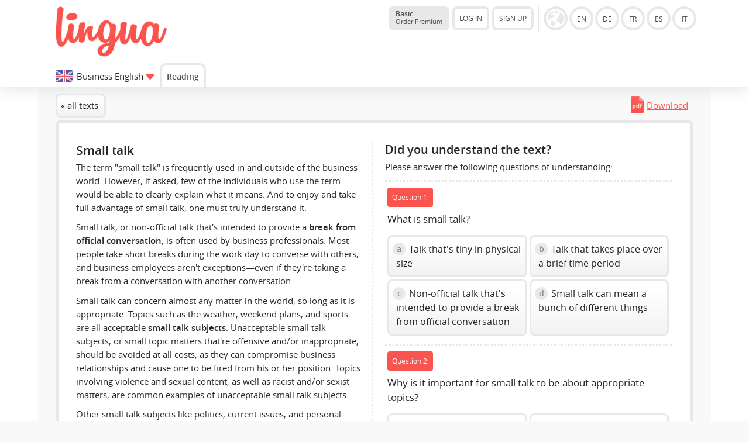

--- FILE ---
content_type: text/html; charset=UTF-8
request_url: https://lingua.com/businessenglish/reading/small-talk/
body_size: 10036
content:
<!DOCTYPE html>
<html lang="EN">
  <head>
    <meta http-equiv="Content-Type" content="text/html; charset=utf-8" />
    <meta name="viewport" content="width=device-width, initial-scale=1, maximum-scale=1">
    <title>Small talk - Business English Lesson</title>    <meta name="author" content="Tim Seeger">
    <link href="https://lingua.com/businessenglish/reading/small-talk/" rel="canonical"><meta name="robots" content="index,follow"><meta name="Language" content="EN"><link rel="alternate" hreflang="en" href="https://lingua.com/businessenglish/reading/small-talk/"><link rel="alternate" hreflang="de" href="https://lingua.com/de/businessenglisch/lesen/small-talk/"><link rel="alternate" hreflang="fr" href="https://lingua.com/fr/anglais-des-affaires/lecture/small-talk/"><link rel="alternate" hreflang="es" href="https://lingua.com/es/ingles-de-negocios/lectura/small-talk/"><link rel="alternate" hreflang="pl" href="https://lingua.com/pl/angielski-biznesowy/czytanie/small-talk/"><link rel="alternate" hreflang="pt" href="https://lingua.com/pt/ingles-para-negocios/leitura/small-talk/"><link rel="alternate" hreflang="nl" href="https://lingua.com/nl/zakelijk-engels/lezen/small-talk/"><link rel="alternate" hreflang="it" href="https://lingua.com/it/inglese-commerciale/lettura/small-talk/"><link rel="alternate" hreflang="ru" href="https://lingua.com/ru/delovoy-angliyskiy/chteniye/small-talk/">	<link rel="apple-touch-icon" sizes="180x180" href="/apple-touch-icon.png">
    <link rel="icon" type="image/png" sizes="32x32" href="/favicon-32x32.png">
    <link rel="icon" type="image/png" sizes="16x16" href="/favicon-16x16.png">
    <link rel="manifest" href="/site.webmanifest">
    <link rel="mask-icon" href="/safari-pinned-tab.svg" color="#5bbad5">
    <meta name="msapplication-TileColor" content="#00a300">
    <meta name="theme-color" content="#ffffff">
	    <script>
    function downloadJSAtOnload() {

		var appJs	= document.createElement("script");
		var langJs	= document.createElement("script");
		var myjs	= document.createElement("script");
		var appjs	= document.createElement("script");
		var trainerJs = document.createElement("script");
		var teacherJs = document.createElement("script");
		var betaJs = document.createElement("script");

		langJs.setAttribute('type', 'text/javascript');
		langJs.setAttribute('async', '');
		langJs.src = "../../../lang/en.js?v=1767951229";
		document.head.appendChild(langJs);

		langJs.onload = function () {

			appJs.setAttribute('type', 'text/javascript');
			appJs.setAttribute('async', '');
			appJs.src = "../../../js/jquery-3.6.1.min.js";
			document.head.appendChild(appJs);

			appJs.onload = function () {
				myjs.setAttribute('type', 'text/javascript');
				myjs.setAttribute('async', '');

				myjs.src = "../../../js/main2025.js?v=1767894642";
				document.head.appendChild(myjs);

				
				betaJs.setAttribute('type', 'text/javascript');
				betaJs.setAttribute('async', '');
				betaJs.setAttribute('id', 'betaJs');

				betaJs.src = "../../../js/beta.js?v=1764317841";
				document.head.appendChild(betaJs);

			};
		};

		myjs.onload = function () {

								};
    }

    if (window.addEventListener)
     window.addEventListener("load", downloadJSAtOnload, false);
    else if (window.attachEvent)
     window.attachEvent("onload", downloadJSAtOnload);
    else window.onload = downloadJSAtOnload;

    !function(){function e(){var e=document.createElement("style");e.rel="stylesheet",e.setAttribute("id","async-loaded-font"),document.head.appendChild(e),e.textContent=localStorage.openSansFont}try{if(localStorage.openSansFont)e();else{var t=new XMLHttpRequest;t.open("GET","../../../css/fonts.css",!0),t.onload=function(){t.status>=200&&t.status<400&&(localStorage.openSansFont=t.responseText,e())},t.send()}}catch(e){}}();
    </script>

	<!-- Google tag (gtag.js) -->
	<script async src="https://www.googletagmanager.com/gtag/js?id=G-ZD10BF4Z5S"></script>
	<script>
	  window.dataLayer = window.dataLayer || [];
	  function gtag(){dataLayer.push(arguments);}
	  gtag('js', new Date());

	  gtag('config', 'G-ZD10BF4Z5S');
	</script>

	
    <link href="../../../css/a.css?v=122d" rel="stylesheet">    <link id="dark-mode-stylesheet" href="../../../css/a-dark.css" rel="stylesheet" disabled>
    <script>
      // Check if dark mode is enabled in localStorage
      document.addEventListener('DOMContentLoaded', function() {
        if (localStorage.getItem('darkMode') === 'enabled') {
          document.getElementById('dark-mode-stylesheet').disabled = false;
          document.body.classList.add('dark-mode');
          document.getElementById('dark-mode-toggle').classList.add('dark-mode-active');
        }
      });

      // Function to toggle dark mode
      function toggleDarkMode() {
        const darkModeStylesheet = document.getElementById('dark-mode-stylesheet');
        const darkModeToggle = document.getElementById('dark-mode-toggle');

        if (darkModeStylesheet.disabled) {
          // Enable dark mode
          darkModeStylesheet.disabled = false;
          document.body.classList.add('dark-mode');
          darkModeToggle.classList.add('dark-mode-active');
          localStorage.setItem('darkMode', 'enabled');
        } else {
          // Disable dark mode
          darkModeStylesheet.disabled = true;
          document.body.classList.remove('dark-mode');
          darkModeToggle.classList.remove('dark-mode-active');
          localStorage.setItem('darkMode', 'disabled');
        }
      }
    </script>
  </head><body class="">
   <div class="header">

	
   


	<div class="container"><div class="content">


      <a href="../../../" class="logo"><img src="../../../images/lingua-logo.png" title="Lingua Logo" alt="Lingua.com Logo"></a>
   


   
   <div class="versionselector">


 <a href="../../../premium/" class="button button--premium-status"><b>Basic</b><br><span style="font-size:0.7rem">Order Premium</span></a><div class="versionleft"><div class="button open-account">LOG IN</div><div class="button create-account">SIGN UP</div></div><div class="versionright"><img src="../../../images/globe.gif" class="globe button-languages show-versions" alt="Version" data-current-version="en" style="cursor:pointer"><a href="../../../" class="circle en" >EN</a><a href="../../../de/" class="circle de" >DE</a><a href="../../../fr/" class="circle fr" >FR</a><a href="../../../es/" class="circle es" >ES</a><a href="../../../it/" class="circle it" >IT</a><br><div class="desc_de">zur Version in deutscher Sprache</div><div class="desc_en">to the English version</div><div class="desc_fr">á la version française</div><div class="desc_es">a la versión en español</div><div class="desc_it">per la versione italiana</div></div><div class="navbox"><span class="button-circle button-circle--login open-account"></span><span class="button-circle button-circle--toggle navigation-toggle" data-toggle="0"></span></div></div>



<div class="navigation">

    <div class="change-version" data-versions-displayed="0"><img src="../../../images/9.svg" class="change-version__flag"><span class="change-version__text">Business English</span><div class="change-version__arrow" style="vertical-align:middle" data-versions-displayed="0"></div></div><a href="../../../businessenglish/reading/" class="navi navi-button" style="font-weight:bold">Reading</a></div>

   

   </div></div></div><div class="sub-header"><div class="container"><div class="content"><div class="sub-header-headline">Which language do you want to learn?</div><a href="../../../english/reading/" class="button_flag_small button_flag_small__stats flag_en" title="Reading">Reading<div style="font-size:0.8rem; margin-top:-0.24rem">320 texts</div></a><a href="../../../german/reading/" class="button_flag_small button_flag_small__stats flag_de" title="Reading">Reading<div style="font-size:0.8rem; margin-top:-0.24rem">321 texts</div></a><a href="../../../french/reading/" class="button_flag_small button_flag_small__stats flag_fr" title="Reading">Reading<div style="font-size:0.8rem; margin-top:-0.24rem">232 texts</div></a><a href="../../../spanish/reading/" class="button_flag_small button_flag_small__stats flag_es" title="Reading">Reading<div style="font-size:0.8rem; margin-top:-0.24rem">236 texts</div></a><a href="../../../polish/reading/" class="button_flag_small button_flag_small__stats flag_pl" title="Reading">Reading<div style="font-size:0.8rem; margin-top:-0.24rem">100 texts</div></a><a href="../../../portuguese/reading/" class="button_flag_small button_flag_small__stats flag_pt" title="Reading">Reading<div style="font-size:0.8rem; margin-top:-0.24rem">109 texts</div></a><a href="../../../turkish/reading/" class="button_flag_small button_flag_small__stats flag_tr" title="Reading">Reading<div style="font-size:0.8rem; margin-top:-0.24rem">90 texts</div></a><a href="../../../arabic/reading/" class="button_flag_small button_flag_small__stats flag_arabic" title="Reading">Reading<div style="font-size:0.8rem; margin-top:-0.24rem">51 texts</div></a><a href="../../../businessenglish/reading/" class="button_flag_small button_flag_small__stats flag_en" title="Reading">Reading<div style="font-size:0.8rem; margin-top:-0.24rem">92 texts</div></a><a href="../../../finnish/reading/" class="button_flag_small button_flag_small__stats flag_fi" title="Reading">Reading<div style="font-size:0.8rem; margin-top:-0.24rem">70 texts</div></a><a href="../../../danish/reading/" class="button_flag_small button_flag_small__stats flag_dk" title="Reading">Reading<div style="font-size:0.8rem; margin-top:-0.24rem">50 texts</div></a><a href="../../../czech/reading/" class="button_flag_small button_flag_small__stats flag_cz" title="Reading">Reading<div style="font-size:0.8rem; margin-top:-0.24rem">50 texts</div></a><a href="../../../swedish/reading/" class="button_flag_small button_flag_small__stats flag_se" title="Reading">Reading<div style="font-size:0.8rem; margin-top:-0.24rem">63 texts</div></a><a href="../../../dutch/reading/" class="button_flag_small button_flag_small__stats flag_nl" title="Reading">Reading<div style="font-size:0.8rem; margin-top:-0.24rem">51 texts</div></a><a href="../../../norwegian/reading/" class="button_flag_small button_flag_small__stats flag_no" title="Reading">Reading<div style="font-size:0.8rem; margin-top:-0.24rem">70 texts</div></a><a href="../../../italian/reading/" class="button_flag_small button_flag_small__stats flag_it" title="Reading">Reading<div style="font-size:0.8rem; margin-top:-0.24rem">135 texts</div></a><a href="../../../russian/reading/" class="button_flag_small button_flag_small__stats flag_ru" title="Reading">Reading<div style="font-size:0.8rem; margin-top:-0.24rem">72 texts</div></a><br><br></div></div></div><div class="overlay"></div><div class="main"><div class="container container-grey">


   <script>

// Check after 5 seconds whether jQuery is loaded
// If not loaded, load it! Normal users should not see the difference
/*
 alert(window.jQuery);
   setTimeout(function()
   {
	   alert(window.jQuery);
    if(!window.jQuery)
    {
     console.log ("jQuery Loaded (Second Chance");
     var script = document.createElement('script');
     script.type = "text/javascript";
     script.src = "../../../js/jquery.min.js";
     document.getElementsByTagName('head')[0].appendChild(script);
    }
   }, 5000);
*/
</script>
<script src="/js/jquery-1.10.2.min.js"></script><script>

function editSummary() {
var x = document.getElementById("edit-summary-form");
        x.style.display = "block";
}

$(function () {
// Send answer to script


// Answering a question
   $(document).on('click','.answers[data-already-answered="0"] .answer',function(e)
   {
	// Get the data of the answer
       var question = $(this).closest(".answers").attr("data-question");
	   var answer = $(this).attr("data-option");
	   var position = $(this).attr("data-position");

	// Change style and variables to prevent second click
	   $(this).closest(".answers").attr("data-already-answered", 1);
	   $(this).closest(".answers").find(".answer").removeClass("active-answer");

	/*
	// Styles after click
	   var resultField = "result" + question;
       document.getElementById(resultField).style.display = 'block';
       document.getElementById(resultField).innerHTML = '<img src="/images/spin.gif" class="vc"> <span class="vc">Please wait</span>';
       */

	   $(this).find(".mc_number").addClass("mc_number_chosen");
	   $(this).find(".mc_number").html("");

       document.getElementById("option" + question + "_1").style.opacity = "0.6";document.getElementById("option" + question + "_2").style.opacity = "0.6";document.getElementById("option" + question + "_3").style.opacity = "0.6";document.getElementById("option" + question + "_4").style.opacity = "0.6";
       document.getElementById("option" + question + "_" + answer).style.opacity = "1";
       document.getElementById("option" + question + "_" + answer).style.borderColor = "#DBDBDB";

	// Display of result
       var xhttp = new XMLHttpRequest();
       xhttp.onreadystatechange = function()
       {
        if (this.readyState == 4 && this.status == 200)
        {
		 //$('.answers[data-question="' + question + '"]')



			console.log(this.responseText);


         obj = JSON.parse(this.responseText);

 if (obj.already_answered == "1")
 {
  alert("Die Frage wurde bereits beantwortet. Die Wertung bleibt beim ursprünglichen Wert." + obj.original_answer)
 }

 if (obj.result == "1")
 {
  /* document.getElementById(resultField).innerHTML = '<span class="vc vc-correct"><b>correct!</b></span>'; */
  $("#option" + question + "_" + answer).find(".mc_number").remove();
  $("#option" + question + "_" + answer).prepend('<img src="/images/correct.png" class="mc_icon">');

  $(".infofield-answered").html( parseInt($(".infofield-answered").html()) + 1);
 }
 else if (obj.result == "2")
 {
  /* document.getElementById(resultField).innerHTML = '<span class="vc vc-wrong"><b>wrong!</b></span>'; */
  $("#option" + question + "_" + answer).find(".mc_number").remove();
  $("#option" + question + "_" + answer).prepend('<img src="/images/wrong.png" class="mc_icon">');
  $("#option" + question + "_" + obj.correct_answer).find(".mc_number").remove();
  $("#option" + question + "_" + obj.correct_answer).prepend('<img src="/images/correct.png" class="mc_icon">');

  $(".infofield-answered").html( parseInt($(".infofield-answered").html()) + 1);
 }

  if (obj.completed == "1")
 {
  modalSummary(obj);
  $("div.transcript").show();
  $(".restart-test").show();
  $(".not-finished").hide();

  /*var appendCode = "";
  $("#exercise").append(appendCode);*/
 }

        }
       };


	// Send data to PHP
       xhttp.open("POST", "/ajax/query.reading.php" , true);

       xhttp.timeout = 10000;
       xhttp.ontimeout = function (e) {
		// Fehler (keine Verbindung) - Formular bereit für erneutes Senden machen

		$("#option" + question + "_" + answer).find(".mc_number").html(position);
		$("#option" + question + "_" + answer).find(".mc_number").removeClass("mc_number_chosen");
	    $("#option" + question + "_" + answer).closest(".answers").attr("data-already-answered", 0);
	    $("#option" + question + "_" + answer).closest(".answers").find(".answer").addClass("active-answer");

        document.getElementById("option" + question + "_1").style.opacity = "1";document.getElementById("option" + question + "_2").style.opacity = "1";document.getElementById("option" + question + "_3").style.opacity = "1";document.getElementById("option" + question + "_4").style.opacity = "1";
       };

       xhttp.setRequestHeader("Content-type", "application/x-www-form-urlencoded");
       xhttp.send("request_type=analyze&discipline=reading&question_id=" + question + "&language=9&site_language=1&answer=" + answer);



   });





// Answering a question
   $(document).on('click','.rate-the-text',function(e)
   {
	// Get the data of the answer
	   var surveyObject = $(this).closest(".survey");
	   var textID = $(surveyObject).attr("data-text-id");
	   var type = $(this).attr("data-type");
	   var rating = $(this).attr("data-rating");

	   if (type == 1)
	   {
		requestType = "rating";
	   }
	   else if (type == 2)
	   {
		requestType = "classification";
	   }
	   else if (type == 3)
	   {
		requestType = "reporting";
	   }

	// Mark the chosen option
	   $(this).addClass("rate-the-text-chosen");

	// Display of result
       var xhttp = new XMLHttpRequest();
       xhttp.onreadystatechange = function()
       {
        if (this.readyState == 4 && this.status == 200)
        {
         $(".rate-the-text, .text-rated").remove();
		 console.log(this.responseText);
		 obj = JSON.parse(this.responseText);

	     if (obj.further_rating_code !== undefined)
		 {
		  $(".rate-box").html(obj.further_rating_code);
		 }
		 else
         {
		  $(surveyObject).html('<div class="text-rated">' + obj.message + '</div>');
		 }
        }
       };

	// Send data to PHP
       xhttp.open("POST", "/ajax/query.reading.php" , true);

       xhttp.timeout = 10000;
       xhttp.ontimeout = function (e) { };

       xhttp.setRequestHeader("Content-type", "application/x-www-form-urlencoded");

	   xhttp.send("request_type=" + requestType + "&text_id=" + textID + "&language=9&site_language=1&rating=" + rating);
   });





	 $(document).on('click','.modaltest', function(e)
	 {
      $(".main").css("position", "relative");
	  var appendCode = '<div class="modal"><div class="modal-box">Test<div class="modal-close"><img src="../../../images/modal-close.png"></div></div></div>';
	  $(".main").hide().append(appendCode).fadeIn(200);

	  var headerHeight = $(".header").height();
	  var scrollPosition = Math.max(0, ($(window).scrollTop() - headerHeight));

	  //var modalHeight = $(".modal-box").height();

	  //alert("Scroll: " + $(window).scrollTop() + " ; Header-Height: " + headerHeight + " Clean-Scroll-Position: " + scrollPosition + " ; " + modalHeight);

	  topPosition = scrollPosition + 10;
	  //alert(topPosition + "(" + ($(window).scrollTop() - headerHeight) + " 20)")



	  $(".modal-box").css("margin-top", topPosition + "px");


	 });

	 function modalSummary(obj)
	 {
	  $(".main").css("position", "relative");

	  if (obj.previous_percentage !== undefined)
	  {
	   if (obj.previous_percentage == obj.percentage)
       {
		var previousColor = '8C8C8C';
        var previousArrow = 'arrow-right';
        var verticalAlign = 'middle';
	   }
	   if (obj.previous_percentage > obj.percentage)
       {
		var previousColor = 'E74C3C';
		var previousArrow = 'arrow-down';
	    var verticalAlign = 'bottom';
	   }
	   if (obj.previous_percentage < obj.percentage)
       {
		var previousColor = '29B765';
        var previousArrow = 'arrow-up';
        var verticalAlign = 'top';
	   }

	   var previousResult = '<span style="display:inline-block; margin-top:10px; margin-bottom: 10px; vertical-align:' + verticalAlign + '; position:relative; left:12px; border-radius:50%; background-color:#' + previousColor + '; background-image:url(/images/' + previousArrow + '.png); background-repeat:no-repeat; background-position:center center; width:22px; height:22px; border:4px solid #FFFFFF"></span>';
	  }
	  else
	  {
	   var previousResult = '';
	  }

      var appendCode = '<div class="modal"><div class="modal-box"><div style="display:inline-block; position:relative; left:-12px">' + previousResult + '<span class="button-stats button-stats-table" style="display:inline-block; vertical-align:middle; padding-left:20px; padding-right:20px; border-radius:8px; width:auto; font-family:Arial"><span style="font-size:2.5em; position:static; letter-spacing:0.02em; font-weight:600;">' + obj.percentage + '</span><span style="display:block; margin-top:-10px; text-align:center">' + obj.questions_correct + ' / ' + obj.questions_total + '</span></span><br></div><br><br>';

	  if (obj.recommendation == "1")
	  {
	   appendCode += obj.recommendation_code;
	  }
	  else {
		  if (obj.classification == "1")
		  {
		   appendCode += obj.classification_code;
		  }

		  if (obj.rating == "1")
		  {
		   appendCode += obj.rating_code;
		  }

		  if (obj.cfa == "1")
		  {
		   //appendCode += obj.cfa_code;

		   appendCode += '<div class="rate-box" style="border-top:3px solid #E8E8E8; border-style: dotted; padding-top: 1rem; padding-bottom: 1rem; "><p>' + texto.JS_REGISTRATION_TEXT + '</p><div class="button button--orange create-account">' + texto.JS_REGISTRATION_FORM_BUTTON + '</div></div>';


		  }
	  }

	  appendCode += obj.suggestions;
	  appendCode += '<div class="modal-close"><img src="/images/modal-close.png"></div></div></div>';
      $(".main").hide().append(appendCode).fadeIn(200);

	  var headerHeight = $(".header").height();
	  var scrollPosition = Math.max(0, ($(window).scrollTop() - headerHeight));
	  topPosition = scrollPosition + 10;
	  $(".modal-box").css("margin-top", topPosition + "px");
     }

	 $(document).on('click','.modal, .modal-close', function(e)
	 {
      if (e.target !== this)
      return;

      $(this).closest(".modal").remove();
     });


	 $(document).on('click','.modal-close', function(e)
	 {
      $(this).closest(".modal").remove();
     });


});
</script>


<div class="content background-lightgrey"><div><a href="../" class="button">&laquo; all texts</a><div style="float:right"><a href="../../../pdf/business-english-small-talk.pdf" class="check-download-limit" target="_blank" style="padding:9px; display:inline-block; background-image:url('../../../images/pdf.gif'); background-repeat:no-repeat; background-size:22px; padding-left:27px; background-position:0 5px;">Download</a></div></div><div class="panel exercise-reading" id="exercise"><div class="fifty_left"><h1>Small talk</h1><p>The term "small talk" is frequently used in and outside of the business world. However, if asked, few of the individuals who use the term would be able to clearly explain what it means. And to enjoy and take full advantage of small talk, one must truly understand it.</p>
<p>Small talk, or non-official talk that's intended to provide a <b>break from official conversation</b>, is often used by business professionals. Most people take short breaks during the work day to converse with others, and business employees aren't exceptions—even if they're taking a break from a conversation with another conversation.</p>
<p>Small talk can concern almost any matter in the world, so long as it is appropriate. Topics such as the weather, weekend plans, and sports are all acceptable <b>small talk subjects</b>. Unacceptable small talk subjects, or small topic matters that're offensive and/or inappropriate, should be avoided at all costs, as they can compromise business relationships and cause one to be fired from his or her position. Topics involving violence and sexual content, as well as racist and/or sexist matters, are common examples of unacceptable small talk subjects.</p>
<p>Other small talk subjects like politics, current issues, and personal preferences aren't necessarily unacceptable, but should be avoided, as they can easily result in disagreement and confrontation. And as many readers know, confrontation and disagreement are best avoided—especially in business!</p>
<p>If small talk is appropriate and welcomed by another individual, it can help to improve relationships, improve business-talk productivity, and allow business pros to have a little bit of fun. One should be sure to <b>not spend too much time</b> on small talk, however, or there won't be enough time left for professional conversation!</p><div style="background-color:#e8e8e8; background-image: url(/images/icon-listening.svg); background-repeat:no-repeat; background-size:25px auto; background-position:1rem center;  border-radius:8px; padding:0.4rem; padding-left:3rem; position:relative; font-size:0.9rem"><b>Don’t just read – listen too!</b> <a href="../../../premium/?origin=reading_audio" class="button" target="_blank" style="display:inline-block; margin:0; border-color: #dedede">Order Premium</a></div><div class="player-box" style="background-color:#e8e8e8; border-radius:8px; padding:1rem; position:relative; padding-right:0.5rem">
		<div class="wrapper-lingua-player" style="position:relative; margin-right:0.5rem; display:block;">
				<div class="lingua-player green-audio-player lingua-player__reading">
					<div class="holder">
						<div class="loading" style="visibility: hidden;">
							<div class="loading__spinner"></div>
						</div>

						<div class="play-pause-btn" aria-label="Play" role="button" title="Play" style="visibility: visible;" style="cursor:auto">
							<svg xmlns="http://www.w3.org/2000/svg" width="18" height="24" viewBox="0 0 18 24" tabindex="0" style="cursor:auto">
								<path fill="#566574" fill-rule="evenodd" d="M18 12L0 24V0" class="play-pause-btn__icon"></path>
							</svg>
						</div>
					</div>
					<div class="rewind__10s"><svg xmlns="http://www.w3.org/2000/svg" width="25" height="25" viewBox="0 0 256 256" tabindex="0" focusable="true"><path fill="#55606e" fill-rule="evenodd" d="M136,80v43.47l36.12,21.67a8,8,0,0,1-8.24,13.72l-40-24A8,8,0,0,1,120,128V80a8,8,0,0,1,16,0Zm-8-48A95.44,95.44,0,0,0,60.08,60.15C52.81,67.51,46.35,74.59,40,82V64a8,8,0,0,0-16,0v40a8,8,0,0,0,8,8H72a8,8,0,0,0,0-16H49c7.15-8.42,14.27-16.35,22.39-24.57a80,80,0,1,1,1.66,114.75,8,8,0,1,0-11,11.64A96,96,0,1,0,128,32Z"></path></svg></div>
					<div class="controls">
						<span class="controls__current-time" aria-live="off" role="timer">00:00</span>
						<div class="controls__slider slider" data-direction="horizontal" tabindex="0"  style="cursor:auto">
							<div class="controls__progress gap-progress" aria-label="Time Slider" aria-valuemin="0" aria-valuemax="100" aria-valuenow="0.46549404172787384" role="slider" style="width: 0.465494%;" style="cursor:auto">
								<div class="pin progress__pin" data-method="rewind"></div>
							</div>
						</div>
						<span class="controls__total-time">02:26</span>
					</div>

					<div class="volume">
						<div class="volume__button" aria-label="Open Volume Controls" role="button" title="Open Volume Controls" style="cursor:auto">
							<svg xmlns="http://www.w3.org/2000/svg" width="24" height="24" viewBox="0 0 24 24" tabindex="0" style="cursor:auto">
								<path class="volume__speaker" fill="#566574" fill-rule="evenodd" d="M14.667 0v2.747c3.853 1.146 6.666 4.72 6.666 8.946 0 4.227-2.813 7.787-6.666 8.934v2.76C20 22.173 24 17.4 24 11.693 24 5.987 20 1.213 14.667 0zM18 11.693c0-2.36-1.333-4.386-3.333-5.373v10.707c2-.947 3.333-2.987 3.333-5.334zm-18-4v8h5.333L12 22.36V1.027L5.333 7.693H0z"></path>
							</svg>
							<span class="message__offscreen">Press Enter or Space to show volume slider.</span>
						</div>
						<div class="volume__controls hidden top">
							<div class="volume__slider slider" data-direction="vertical" tabindex="0">
								<div class="volume__progress gap-progress" aria-label="Volume Slider" aria-valuemin="0" aria-valuemax="100" aria-valuenow="81" role="slider" style="height: 81%;">
									<div class="pin volume__pin" data-method="changeVolume"></div>
								</div>
								<span class="message__offscreen">Use Up/Down Arrow keys to increase or decrease volume.</span>
							</div>
						</div>
					</div>

					<div class="download" tabindex="-1">
						<a class="download__link" href="" download="" aria-label="Download" role="button" tabindex="-1" title="Download">
							<svg width="24" height="24" fill="#566574" enable-background="new 0 0 29.978 29.978" version="1.1" viewBox="0 0 29.978 29.978" xml:space="preserve" xmlns="http://www.w3.org/2000/svg" tabindex="0" focusable="true">
								<path d="m25.462 19.105v6.848h-20.947v-6.848h-4.026v8.861c0 1.111 0.9 2.012 2.016 2.012h24.967c1.115 0 2.016-0.9 2.016-2.012v-8.861h-4.026z"></path>
								<path d="m14.62 18.426l-5.764-6.965s-0.877-0.828 0.074-0.828 3.248 0 3.248 0 0-0.557 0-1.416v-8.723s-0.129-0.494 0.615-0.494h4.572c0.536 0 0.524 0.416 0.524 0.416v8.742 1.266s1.842 0 2.998 0c1.154 0 0.285 0.867 0.285 0.867s-4.904 6.51-5.588 7.193c-0.492 0.495-0.964-0.058-0.964-0.058z"></path>
							</svg>
						</a>
					</div>
					<div class="change-speed"><div class="change-speed__decrease" title="Decrease speed">-</div><div class="change-speed__display"><svg xmlns="http://www.w3.org/2000/svg" width="21" height="21" viewBox="0 0 256 256" tabindex="0" focusable="true"><path fill="#55606e" fill-rule="evenodd" d="M207.06,80.67A111.24,111.24,0,0,0,128,48h-.4C66.07,48.21,16,99,16,161.13V184a16,16,0,0,0,16,16H224a16,16,0,0,0,16-16V160A111.25,111.25,0,0,0,207.06,80.67ZM224,184H119.71l54.76-75.3a8,8,0,0,0-12.94-9.42L99.92,184H32V161.13c0-3.08.15-6.12.43-9.13H56a8,8,0,0,0,0-16H35.27c10.32-38.86,44-68.24,84.73-71.66V88a8,8,0,0,0,16,0V64.33A96.14,96.14,0,0,1,221,136H200a8,8,0,0,0,0,16h23.67c.21,2.65.33,5.31.33,8Z"></path></svg><span class="change-speed__caption">100%</span></div><div class="change-speed__increase" title="Increase speed">+</div></div>
				</div>
				</div>

				<link rel="stylesheet" type="text/css" href="../../../../css/player.css">


		<div class="wrapper-lingua-speakers"><div class="speaker-box speaker-box-reading first-speaker-box " style="margin-top:0.5rem; margin-right:0.5rem; margin-left:0"><img src="../../../images/speaker-karen.png"><div class="speaker-box-info">Karen  <br><span class="speaker-box-info-language" style="font-size:0.8rem; display:block; position:relative; overflow:hidden; height:1.2rem; top:-0.2rem">Business English</span></div><span class="button-play"></span><span class="button-download"></span></div><div class="speaker-box speaker-box-reading  inactive-speaker" style="margin-top:0.5rem; margin-right:0.5rem; margin-left:0"><img src="../../../images/speaker-amber.png"><div class="speaker-box-info">Amber  <br><span class="speaker-box-info-language" style="font-size:0.8rem; display:block; position:relative; overflow:hidden; height:1.2rem; top:-0.2rem">USA</span></div><span class="button-play"></span><span class="button-download"></span></div><div class="speaker-box speaker-box-reading  inactive-speaker" style="margin-top:0.5rem; margin-right:0.5rem; margin-left:0"><img src="../../../images/speaker-robert.png"><div class="speaker-box-info">Robert  <br><span class="speaker-box-info-language" style="font-size:0.8rem; display:block; position:relative; overflow:hidden; height:1.2rem; top:-0.2rem">USA</span></div><span class="button-play"></span><span class="button-download"></span></div><div class="speaker-box speaker-box-reading  inactive-speaker" style="margin-top:0.5rem; margin-right:0.5rem; margin-left:0"><img src="../../../images/speaker-george.png"><div class="speaker-box-info">George  <br><span class="speaker-box-info-language" style="font-size:0.8rem; display:block; position:relative; overflow:hidden; height:1.2rem; top:-0.2rem">USA</span></div><span class="button-play"></span><span class="button-download"></span></div></div><div style="position:absolute;left:0;top:0;right:0;bottom:0;opacity:0.6;cursor:pointer;background-color:#fefefe" class="open-premium" data-version="EN" data-language="9" data-site-language="1" data-content="audio"></div></div></div><div class="fifty_right"><h2>Did you understand the text?</h2><p>Please answer the following questions of understanding:</p><div class="question-box"><div id="result36"></div><div class="question-number">Question 1:</div><div class="question">What is small talk?</div><div class="answers long-answers" data-question="36" data-already-answered="0"><div class="answers-row"><div id="option36_1" class="answer active-answer option1" data-option="1" data-position="1"><span class="mc_number">a</span> Talk that's tiny in physical size</div><div id="option36_2" class="answer active-answer option2" data-option="2" data-position="2"><span class="mc_number">b</span> Talk that takes place over a brief time period</div></div><div class="answers-row"><div id="option36_3" class="answer active-answer option3" data-option="3" data-position="3"><span class="mc_number">c</span> Non-official talk that's intended to provide a break from official conversation</div><div id="option36_4" class="answer active-answer option4" data-option="4" data-position="4"><span class="mc_number">d</span> Small talk can mean a bunch of different things</div></div></div></div><div class="question-box"><div id="result37"></div><div class="question-number">Question 2:</div><div class="question">Why is it important for small talk to be about appropriate topics?</div><div class="answers long-answers" data-question="37" data-already-answered="0"><div class="answers-row"><div id="option37_1" class="answer active-answer option1" data-option="1" data-position="1"><span class="mc_number">a</span> To assure that no one is offended or hurt</div><div id="option37_2" class="answer active-answer option2" data-option="2" data-position="2"><span class="mc_number">b</span> To assure that an employee isn't fired for his or her words</div></div><div class="answers-row"><div id="option37_3" class="answer active-answer option3" data-option="3" data-position="3"><span class="mc_number">c</span> To assure that a business relationship and a company's reputation improve</div><div id="option37_4" class="answer active-answer option4" data-option="4" data-position="4"><span class="mc_number">d</span> All of the above</div></div></div></div><div class="question-box"><div id="result38"></div><div class="question-number">Question 3:</div><div class="question">What is an example of an appropriate small talk topic?</div><div class="answers long-answers" data-question="38" data-already-answered="0"><div class="answers-row"><div id="option38_1" class="answer active-answer option1" data-option="1" data-position="1"><span class="mc_number">a</span> Religion</div><div id="option38_2" class="answer active-answer option2" data-option="2" data-position="2"><span class="mc_number">b</span> The weather</div></div><div class="answers-row"><div id="option38_3" class="answer active-answer option3" data-option="3" data-position="3"><span class="mc_number">c</span> Current issues</div><div id="option38_4" class="answer active-answer option4" data-option="4" data-position="4"><span class="mc_number">d</span> Politics</div></div></div></div><div class="question-box"><div id="result39"></div><div class="question-number">Question 4:</div><div class="question">What is a risk associated with small talk?</div><div class="answers long-answers" data-question="39" data-already-answered="0"><div class="answers-row"><div id="option39_1" class="answer active-answer option1" data-option="1" data-position="1"><span class="mc_number">a</span> There is no risk associated with small talk.</div><div id="option39_2" class="answer active-answer option2" data-option="2" data-position="2"><span class="mc_number">b</span> That too much time will be spent on it</div></div><div class="answers-row"><div id="option39_3" class="answer active-answer option3" data-option="3" data-position="3"><span class="mc_number">c</span> That it will distract from official talk</div><div id="option39_4" class="answer active-answer option4" data-option="4" data-position="4"><span class="mc_number">d</span> 3 and 2</div></div></div></div><div class="question-box"><div id="result40"></div><div class="question-number">Question 5:</div><div class="question">What is a benefit of small talk?</div><div class="answers long-answers" data-question="40" data-already-answered="0"><div class="answers-row"><div id="option40_1" class="answer active-answer option1" data-option="1" data-position="1"><span class="mc_number">a</span> Improved business relationships</div><div id="option40_2" class="answer active-answer option2" data-option="2" data-position="2"><span class="mc_number">b</span> Improved official talk productivity</div></div><div class="answers-row"><div id="option40_3" class="answer active-answer option3" data-option="3" data-position="3"><span class="mc_number">c</span> Improved company reputation</div><div id="option40_4" class="answer active-answer option4" data-option="4" data-position="4"><span class="mc_number">d</span> All of the above</div></div></div></div><div style="border-top: 3px solid #E8E8E8; border-style: dotted; padding-top: 2%;"><div class="info not-finished">Please answer all questions about the text:<br>You have answered <b><span class="infofield-answered">0</span></b> of <b><span class="infofield-questions">5</span></b> questions.</div><a href="?restart=1#questions" class="button restart-test" style="margin-top:10px; display:none"><img src="../../../images/change_small.gif" alt="Restart this test" style="margin-bottom:-4px; margin-right:2px;"> Restart this test</a></div></div></div></div></div><div></div>

</div>

<div class="footer" data-lang="EN"  data-last-section="9_reading" data-test="" data-lingid="" data-group="1" data-registered="0" data-test_variable1="1"data-test_variable2="1"data-test_variable3="2"data-test_variable4="2"data-test_variable5="1"data-test_variable6="1"><div class="container"><div class="content">

<a href="../../../contact/">Contact us</a>&nbsp;&nbsp;<a href="../../../terms/">Terms & Conditions</a>&nbsp;&nbsp;<a href="../../../privacy/">Privacy</a>
&nbsp;&nbsp;<span>©2017-2026 Lingua.com. All Rights Reserved.</span>
</div></div></div>

		
	<script type="text/javascript">
	  window._mfq = window._mfq || [];
	  (function() {
	    var mf = document.createElement("script");
	    mf.type = "text/javascript"; mf.defer = true;
	    mf.src = "//cdn.mouseflow.com/projects/08451348-0600-464c-acbc-d35e69a0cc6b.js";
	    document.getElementsByTagName("head")[0].appendChild(mf);
	  })();
	</script>


	</body>
</html>

--- FILE ---
content_type: text/css
request_url: https://lingua.com/css/a.css?v=122d
body_size: 12799
content:
html,body,div,span,applet,object,iframe,h1,h2,h3,h4,h5,h6,p,blockquote,pre,a,abbr,acronym,address,big,cite,code,del,dfn,em,img,ins,kbd,q,s,samp,small,strike,strong,sub,sup,tt,var,u,i,center,dl,dt,dd,ol,fieldset,form,label,legend,table,caption,tbody,tfoot,thead,tr,th,td,article,aside,canvas,details,embed,figure,figcaption,footer,header,hgroup,menu,nav,output,ruby,section,summary,time,mark,audio,video{margin:0;padding:0;border:0;font-size:100%;font:inherit;vertical-align:baseline}article,aside,details,figcaption,figure,footer,header,hgroup,menu,nav,section{display:block}body{line-height:1}blockquote,q{quotes:none}blockquote:before,blockquote:after,q:before,q:after{content:'';content:none}table{border-collapse:collapse;border-spacing:0}
form { display:inline; }
textarea, select, input, button { outline: none; }

html
{
 font-size:15px;
}

@font-face {
  font-family: "vocabularytrainer";
  src: url("/fonts/monospace.ttf") format("truetype");
}

body
{
 line-height: 1.55;
 font-weight: 400;
 font-family: "Open Sans", "HelveticaNeue", "Helvetica Neue", Helvetica, Arial, sans-serif;
 color: #272727;
 background-color:#F9F9F9;
 position:relative;
}

h1,h2,h3,h4,h5, .h1_style, .h2_style, .h3_style, .h4_style { margin:0; padding:0; display:block; font-weight:600;  }
h1, .h1_style { font-size:1.4em; margin-bottom:0.1em; }
h2, .h2_style { font-size:1.3em; margin-bottom:0.2em; }
h3, .h3_style { font-size:1.2em; margin-bottom:0.5em; }
h4, .h4_style { font-size:1.2em; margin-bottom:0.5em; }
p {  margin-bottom:0.7em; }
.h4_style { padding-top:0.5rem; }

.leader h1 { font-size:1.7em; }
.leader .main-text { font-size:1.1em;  line-height:1.5; color: #505050}

a, .a-style { color:#FB544E; cursor:pointer; text-decoration:underline; }
a:hover, .a-style:hover { text-decoration:underline; text-decoration:underline;  }

td, th
{
 text-align:left;
 padding-top:6px;
 padding-bottom:6px;
 padding-right:6px;
 border-bottom:1px solid #E8E8E8;
}

th { font-size:13px; color:#5E5E5E; padding-bottom:3px; padding-top:0px; }



info, error, success, error2, open, restricted
{
 margin-bottom:0px;
 padding:0px;
 padding-left:26px;
 display:block;
 background-repeat:no-repeat; background-position:left center;
}

error { background-image:url('/images/wrong.png'); }
error2 { background-image:url('/images/error.png'); font-size:1.1em; }
success { background-image:url('/images/correct.png'); }
info { background-image:url('/images/info2.gif'); }
open { background-image:url('/images/open1.gif'); }
restricted { background-image:url('/images/open0.gif'); margin-bottom:10px; padding-top:4px; }

/* START Bereiche */

.header
{
 display:block;
 height:auto;
 background-color:#FFFFFF;
 -webkit-box-shadow: 0px 1px 26px 0px rgba(217,222,222,0.9);
 -moz-box-shadow: 0px 1px 26px 0px rgba(217,222,222,0.9);
 box-shadow: 0px 1px 26px 0px rgba(217,222,222,0.9);
 position:fixed;
 z-index:6;
 width:100%;
}

.leader
{
 display:block;
 background-color:#EBEBEB;
 border-bottom:1px solid #EAECEC;
 z-index:2;
 background: linear-gradient(90deg, transparent 50%, #EBEBEB 50%);
}

.sub-header
{
 display:block;
 background-color:#EBEBEB;
 border-bottom:1px solid #EAECEC;
 z-index:2;
 display:none;
 width:100%;
}

.sub-header .container { padding-left:0; padding-right:0; }
.sub-header .content { background-color:#EBEBEB; padding-bottom:0.4rem }

.main
{
 background-color:#F9F9F9;
 border-bottom:1px solid #EAECEC;
}

.footer
{
 background-color:#EBEBEB;
 font-size:0.9em;
}

/* ENDE Bereiche */

/* START Container */

.container
{
 margin: 0 auto;
 max-width:1150px;
 background-color:#F9F9F9;
}

.header .container { background-color:#FFFFFF; position:relative; padding:0%; }
.main  { background-color:#FFFFFF; padding-bottom:0; }
.container.container-grey { background-color:#F9F9F9; }

.container:after {
    content: '';
    display: block;
    clear: both;
}

/* ENDE Container */

/* START Backgrounds (sind Teil vom Container im .leader) */

.include-background {
    background-repeat: no-repeat;
    background-size: 48% auto;
    background-position: 100% center;
}
.background-index {
    background-image: url(/images/student.jpg);
}


/*
.background-index { background-image:url('/images/student.jpg'); }
.background-index { background-image:url('/images/background-student2.jpg'); }


.include-background.background-index {
	background-size: auto 900px;
    background-position: 100% -30px;
}
*/


.leader-background { position:absolute; top:0; right:0; background-color:#DDDDDD; bottom:0; height:100%; }
.leader-background img { height:100%; }

.background-english { background-image:url('/images/background-index-english.jpg'); }
.background-german { background-image:url('/images/background-index2.jpg'); }
.background-french { background-image:url('/images/background-index2.jpg'); }
.background-italian { background-image:url('/images/background-index2.jpg'); }
.background-spanish { background-image:url('/images/background-index2.jpg'); }
.background-portuguese { background-image:url('/images/background-index2.jpg'); }

.include-background.background-speaking { background-image:url('/images/speaking.jpg'); background-size: auto 100%; background-position:110% center; }
.include-background.background-teachers { background-image:url('/images/teachers.jpg'); background-size: 50% auto; background-position:100% top; }
.include-background.background-desk { background-image:url('/images/premium-background.jpg'); background-position:left top; background-size: 100% auto; background-repeat:no-repeat }
/* .background-englisch { background-image:url('/images/background-index-english.jpg'); } */

.background-lightgrey {  background-color:#F9F9F9;}
.background-grey {  background-color:#EBEBEB;}


/* ENDE Backgrounds */



/* Modal START */


.modal {
	position:absolute;
	background-color:rgba(180, 180, 180, 0.75);
	min-height:1000px;
	top:0; left:0; right:0; bottom:0; z-index:6;}

.modal-box, .modal-content {
	margin:0 auto;
	text-align:center;
	position:relative;
	padding:12px;
	width:90%;
	width: calc(98% - 36px);
	max-width:360px;
	background-color:#FFFFFF;
	box-shadow:0px 2px 17px 0px rgba(166,166,166,0.9);
	border-radius:8px;
}

.modal-close, .bugdesk-close {
	border-radius:50%;
	border: 5px solid #D4D4D4;
	width:20px;
	height:20px;
	padding:4px;
	position:absolute;
	top:10px;
	right:10px;
	text-align:center;
	font-weight:bold;
	background-color:#FFFFFF;
	cursor:pointer;
	background-image: url("/images/modal-close.png");
	background-position:center center;
	background-repeat:no-repeat;
	opacity:0.7;
	}

.modal-close img {   }
.modal-close:hover, .bugdesk-close:hover { opacity:1; }

.modal-text
{
 margin-right:50%;
 display:block;
}

.modal .h2-style
{
 font-size:1.3em;
 display:block;
 font-weight:bold;
 padding-bottom:5px;
}



.modal-body
{
 padding:1em;
 text-align:left;
}

.modal-header
{
 background-color:#F4F4F4;
 padding:20px;
 padding-right:40px;
 padding-bottom:15px;
}

.modal-h1
{
 font-weight:bold;
 font-size:1.2em;
 margin-bottom:1%;
}

.modal-h2
{
 font-weight:bold;
 font-size:1.1em;
 margin-bottom:1%;
}

.modal-content .button { margin-right:6px; }

.modal-content.modal-content-login, .modal-content.modal-content-invoice, .modal-content.modal-content-register, .modal-content.modal-content-password-forgotten, .data-consent-modal .modal-content
{
 max-width: 400px;
 width:95%;
 margin-top:120px;
}

.modal-content.modal-content-login {
	max-width: 380px;

}


.data-consent-modal .modal-content { margin-top:20px; }



@media (max-width: 620px)
{
 .modal-text { margin-right:0%; }
}

	 .modal-deny, .modal-deny:hover, .modal-button-grau, .modal-button-grau:hover
	  {
	  background-color:#EEEEEE;
	  border-color:#EEEEEE;
      color:#313131;
	 }



/* Modal END */

/* Formular START */


.form label
{
 display:block;
 font-weight:bold;
 padding-bottom:5px;
}

.form label.label-terms
{
 font-weight:normal;
 padding-bottom:5px;
 font-size:0.95em;
 padding-left:1.4rem;
 position:relative;
}

.form label.label-terms input {
	position:absolute;
	left:0.05rem;
	top:0.35rem;
}

.form input.input-text
{
 display:block;
 width:calc(100% - 26px);
 border:1px solid #CCCCCC;
 padding:12px;
 margin-bottom:10px;
 border-radius:5px;
 outline: none;
}

.form select.input-select
{
 -webkit-appearance: none;
 -moz-appearance: none;
 appearance: none;
 border: 3px solid #DBDBDB;
 padding: 0.7rem;
 padding-right: 35px;
 margin-bottom: 10px;
 border-radius: 8px;
 outline: none;
 background-color: #FFFFFF;
 background-image: url("data:image/svg+xml;charset=US-ASCII,%3Csvg%20xmlns%3D%22http%3A%2F%2Fwww.w3.org%2F2000%2Fsvg%22%20width%3D%22292.4%22%20height%3D%22292.4%22%3E%3Cpath%20fill%3D%22%23CCCCCC%22%20d%3D%22M287%2069.4a17.6%2017.6%200%200%200-13-5.4H18.4c-5%200-9.3%201.8-12.9%205.4A17.6%2017.6%200%200%200%200%2082.2c0%205%201.8%209.3%205.4%2012.9l128%20127.9c3.6%203.6%207.8%205.4%2012.8%205.4s9.2-1.8%2012.8-5.4L287%2095c3.5-3.5%205.4-7.8%205.4-12.8%200-5-1.9-9.2-5.5-12.8z%22%2F%3E%3C%2Fsvg%3E");
 background-repeat: no-repeat;
 background-position: right 12px center;
 background-size: 10px auto;
 cursor: pointer;
 font-size: 0.9rem;
}

.form select.input-select::-ms-expand {
 display: none;
}

.form input[type="submit"]
{
 display:inline-block;
 vertical-align:middle;
 margin:0;
 outline: none;
}

.form .form-status
{
 display:inline-block;
 vertical-align:middle;
 margin:0;
 margin-left:10px;
 width:20px;
 height:20px;
}

.form .form-status img
{
 width:100%; height:auto; display:inline-block; vertical-align:top; margin:0;
}

.form-error-message
{
 background-image: url("/images/warning.gif");
 background-repeat:no-repeat;
 background-position:10px 12px;
 font-size: 0.95rem;
 min-height:27px;
 padding-left:42px;
 padding-top:12px;
 padding-bottom:8px;
 background-color:#EEEEEE;
 border-radius:5px;
 margin-bottom:8px;
 padding-right:12px;
}

.form .form-error-message ul
{
 padding:0;
 margin-bottom: 0;
}

.form .form-error-message li
{
 margin-left:17px; padding-bottom:7px; line-height:1.3em; font-size:0.95em;
}

.a-style.form-password-forgotten
{
 margin-left:5px; font-size:0.85em; font-weight:normal;
}

/* Formular END */






/* START Content */

.content
{
 padding-left:2rem;
 padding-right:2rem;
 padding-top:0.7rem;
 padding-bottom:0.7rem;
}


.content_left, .content_right
{
 box-sizing:border-box;
 width:50%;
 padding-top:0.7rem;
 padding-bottom:0.7rem;
}

.content_left { float:left; padding-left:2rem; padding-right:1.5rem; }
.content_right { float:right; padding-right:2rem; padding-left:1.5rem; }

.leader-content
{
 position:relative;
 width:55%;
 z-index:5;
 min-height:400px;
 padding-bottom: 1.2rem;
}

.header .content { padding-top:0; padding-bottom:0 }


h2.content-h2
{
 padding-left:2rem;
 clear:both;
 margin-bottom:0.1em;

}



/* Ende Content */





.padding-top-none { padding-top:0; }
.padding-bottom-none { padding-bottom:0; }


.panel_navigation
{
 display:block;
 margin-bottom:-5px;
}

.panel_navigation_button
{
 display:inline-block;
 border: 5px solid #E8E8E8;
 border-top-left-radius: 8px;
 border-top-right-radius: 8px;
 border-bottom:0;
 background-color:#FFFFFF;
 padding:8px 10px 12px 10px;
 text-decoration:none;
 color:#222;
 margin-right:7px;
}

.panel_navigation_button_inactive
{
 display:inline-block;
 border: 5px solid #EDEDED;
 border-bottom: 5px solid #E8E8E8;
 border-top-left-radius: 8px;
 border-top-right-radius: 8px;
 border-bottom-left-radius: 0px;
 border-bottom-right-radius: 0px;
 background-color:#FFFFFF;
 padding:8px 10px 7px 10px;
 margin-right:7px;
}

.panel, .small_panel, .word_panel
{
 border-radius: 8px;
 padding:2rem;
 background-color:#FFFFFF;
 display:block;
 border: 5px solid #E8E8E8;
}

.panel.panel-with-navigation { border-top-left-radius: 0px; }
.panel-header { padding:1rem; padding-bottom:1.5rem; background-color:#E8E8E8; margin-bottom:1rem; margin-left:-2rem; margin-top:calc(-2rem - 1px); width:calc(100% + 1px); padding-left:2rem; padding-right:2rem; }



.small_panel { border: 0px solid #E8E8E8;
-webkit-box-shadow: 0px 1px 7px 1px rgba(222,222,222,0.9);
 -moz-box-shadow: 0px 1px 7px 1px rgba(222,222,222,0.9);
 box-shadow: 0px 1px 7px 1px rgba(222,222,222,0.9);
 padding:15px; padding-top:5px; margin-top:5px; }
.word_panel { border: 0px solid #E8E8E8; margin-bottom:5px; padding:0; margin-right:6px; width: calc(33.3% - 6px); display:inline-block; -webkit-box-shadow: 0px 1px 7px 1px rgba(212,212,212,0.9);
 -moz-box-shadow:0px 1px 7px 1px rgba(222,222,222,0.9);
 box-shadow: 0px 1px 7px 1px rgba(222,222,222,0.9); border-radius: 6px; }

.word_panel_left  { width:41%; padding:2.5%; padding-left:4%; display:inline-block; vertical-align:middle; line-height:1.2em; }
.word_panel_right  { width:43%; padding:2.5%; padding-left:6%; display:inline-block; vertical-align:middle; line-height:1.2em; background-image:url('/images/arrow.gif'); background-repeat:no-repeat; background-position:0px center; }

@media (max-width: 1050px)
{
 .word_panel { width: calc(50% - 6px); border-radius: 5px; }
}

@media (max-width: 600px)
{
 .word_panel { width: 100%; }
}


.change-version {
	display:inline-block; cursor:pointer;
	-moz-user-select: none;
	-webkit-user-select: none;
	-ms-user-select: none;
	user-select: none;
}

.change-version__flag {
	display:inline-block; width:30px; height:auto; vertical-align:middle; margin-right:6px
}

.change-version__text {
	display:inline-block; vertical-align:middle
}

.change-version__arrow {
	display:inline-block; padding:8px 4px; margin-right:5px; vertical-align:bottom; height:20px; width:15px; background-image:url('/images/down.gif'); background-repeat:no-repeat; background-size:15px 9px; background-position: center center;
}

.button-index-show-more, .button-back-to-languages {
	background-image:url('/images/down.png');
	background-repeat:no-repeat; background-position:0.3rem center;
	background-size:0.8rem auto;
	padding-left:1.4rem;
	text-decoration:none;
	padding-bottom:0.1rem;
	color:#FB544E; cursor:pointer; text-decoration:underline;
	display:block;
    margin-top: 0.5rem;
}

.button-back-to-languages {
	display:none;
	background-image:url('/images/left.png');
	background-size:auto 0.8rem;
	background-position:0.5rem 0.3rem;
}

.headline-which-discipline {
	display:none;
}


.button_flag, .button_icon
{
    background-color:#FFFFFF;
    vertical-align:top;
    display:inline-block;
    -webkit-box-shadow: 0px 8px 9px 0px rgba(222,222,222,0.9);
    -moz-box-shadow: 0px 8px 9px 0px rgba(222,222,222,0.9);
    box-shadow: 0px 8px 9px 0px rgba(222,222,222,0.9);
    border: 0;
    border-radius: 8px;
    background-color: #FFFFFF;
    margin-right: 0.7rem;
    margin-bottom: 0.7rem;
    text-decoration: none;
    font-size:1.05rem;
    color: #272727;
    background-repeat: no-repeat;
    background-position: 0.7rem center;
    width: 33%;
    padding: 0.9rem;
    padding-left: 4.2rem;
    padding-right: 0.2rem;
    background-size: 2.8rem auto;
    cursor:pointer;
    overflow: hidden;
    white-space: nowrap;
}

.choose-language--dashboard .button_flag {
    box-sizing:border-box;
    width: calc(25% - 0.7rem);
}



.button_icon__stats {
    padding-top: 0.4rem;
    padding-bottom: 0.4rem;
}

.button_icon {
    background-size: 2.1rem auto;
    background-position: 1rem center;
}

.button_flag b, .button_icon b {
    font-size: 1.05rem;
    line-height: 1rem;
}
.button_flag p, .button_icon p {
    font-size: 0.9rem;
    line-height: 0.95rem;
    margin-bottom: 0;
}


.button_flag_small
{
 border-radius: 8px;
 background-color:#FFFFFF;
 display:inline-block;
 vertical-align:top;
 box-sizing: border-box;
 text-decoration:none;
 color:#544F4E;
 width:24%;
 width:calc(25% - 0.6rem);
 max-width:250px;
 background-repeat:no-repeat; background-position:0.4rem center;
 padding-left:3.6rem; background-size:2.6rem auto;

 overflow: hidden;
 white-space: nowrap;

 margin-right:0.6rem;
 margin-bottom:0.6rem;
 padding-top: 0.55rem;
 padding-bottom: 0.55rem;
}

.button_flag_small__stats {
    padding-top: 0.35rem;
    padding-bottom: 0.35rem;
}

.button-stats
{
 background-color:#FB544E; height:25px; font-size:0.9em; padding:5px 7px; border-radius:3px; color:#FFFFFF; margin-right:3px; width:60px; text-align:center
}

.button-stats.button-stats-table
{
 display:inline-block;
 margin:0;
 height:auto;
 font-size:1em;
 letter-spacing:0.04em;
 padding:7px 7px;
 width:28px;
 border-radius:4px;
}

.button-stats-green { background-color:#5fba7d; }
.button-stats-pale { background-color:#E7E7E7; color:#B0B0B0;  }

.button-captions
{

}

.button_flag:hover, .button_icon:hover, .button_flag_small:hover
{
 background-color:#FFF1E3;
 text-decoration:none;
 color:#000000;
}

.flag_en { background-image:url('/images/en.svg'); }
.flag_de { background-image:url('/images/de.svg'); }
.flag_fr { background-image:url('/images/fr.svg'); }
.flag_es { background-image:url('/images/es.svg'); }
.flag_pt { background-image:url('/images/pt.svg'); }
.flag_it { background-image:url('/images/it.svg'); }
.flag_ben { background-image:url('/images/en.svg'); }
.flag_pl { background-image:url('/images/pl.svg'); }
.flag_nl { background-image:url('/images/nl.svg'); }
.flag_cz { background-image:url('/images/cz.png'); }
.flag_se { background-image:url('/images/se.svg'); }
.flag_no { background-image:url('/images/no.svg'); }
.flag_fi { background-image:url('/images/fi.svg'); }
.flag_dk { background-image:url('/images/dk.svg'); }
.flag_ru { background-image:url('/images/ru.svg'); }
.flag_ar { background-image:url('/images/8.png'); }
.flag_tr { background-image:url('/images/tr.svg'); }
.flag_he { background-image:url('/images/he.svg'); }
.flag_arabic { background-image:url('/images/arabic.png'); }
.flag_blabu { width:auto; background-image:url('/images/bubble.png'); background-size:auto 55%; padding-left:2.8rem; padding-right:0.7rem; background-position:0.4rem 0.7rem; }
.flag_discipline { background-image:url('/images/arrow-index.png'); background-size:1.2rem auto; background-position:1.6rem 0.8rem }



.sub-header-headline {
	font-weight: 600;
	margin-bottom: 0.7%;
	color: #232323;
	font-size:1.05em;
	padding:0.6rem 0;
}

.hover
{
 display:inline-block;
 vertical-align:middle;
 margin-right:10px;
 font-size:1.1em;
}

td.first-td
{
 width:60%; vertical-align:middle
}

a.reading-link { padding-right:4px; }

span.label
{
 display:inline-block; vertical-align:top; background-color:#FB544E; font-size:10px; padding:2px 3px; border-radius:3px; color:#FFFFFF; margin-right:3px; margin-top:1px;
}

span.label.label-blue { background-color:#656565; }


select, input
{
 margin:0px;
}

input[type=text]:focus {

}


/* Mobile first Start */

.logo {
    display:inline-block;
    width:110px;
    height:auto;
    padding:0.5rem 0;
    padding-left:1.2rem;
}

.logo img {
    display:inline-block;
    vertical-align:middle;
    width:100%;
    height:auto;
}

.versionselector {
    display:inline-block;
    vertical-align:middle;
    position:absolute;
    right:0px;
    top:0.7rem;
}


@media (min-width: 576px) {
	.logo {
		width:120px;
        padding-left:1.5rem;
	}
}


@media (min-width: 768px) {
	.logo {
        padding:0.7rem 0;
		width:150px;
        padding-left:0;
	}
}

@media (min-width: 992px) {
	.logo {
		width:160px;
        padding-left:0;
	}
}

@media (min-width: 1200px) {
	.logo {
		width:190px;
	}
}

@media (min-width: 1400px) {
	.logo {
        padding:0.8rem 0;
        padding-top:0.8rem;
        max-width:210px;
	}
}







/* HEADER Start */



/* Hide mobile navigation elements */
.navigation-circle, .navigation-toggle, .navigation-login { display:none; }





.navi-text  {
	margin-top:8px;
	padding:8px;
	padding-left:0;
	display:inline-block;
	vertical-align:bottom;
	margin-bottom:-1px;
	text-decoration:none;
	color:#544F4E;
	font-size:0.95em;
}

.overlay {
	display:none;
}

.overlay-dark {
	position:absolute;
	left:0; right:0;
	top:0; bottom:0;
	background-color:#b4b4b4;
	opacity:0.75;
	z-index:1;
}

.navi
{
 border:4px solid #E8E8E8;
 border-bottom:0px;
 padding:8px;
 display:inline-block;
 vertical-align:bottom;
 margin-bottom:-1px;
 text-decoration:none;
 color:#544F4E;
 font-size:0.95em;
 border-top-left-radius:10px;
 border-top-right-radius:10px;
 margin-right:-4px;
 cursor:pointer;
}

.navi img
{
 display:inline-block;
 vertical-align:middle;
 width:30px;
 height:auto;
}

.extra-navi-distance {
	margin-left:1.5rem;
}

@media (min-width: 650px) {
	.navigation {
		display:block !important;
	}

    .logo {
        padding-left:0;
    }
}


@media (max-width: 650px) {


	.change-version {
		font-size:0.95em;
	}


	.navigation { display:none; padding:1.5rem; background-color:#ffffff; border-bottom-left-radius:8px; z-index:2; position:relative;
		background-image: url(/images/top-shadow.png);
		background-position: top;
		background-repeat: repeat-x;
		position: absolute;
		top:70px;
		right:0;
		width:70%;
		max-width:280px
	}


	.navi.navi-button {
		border:4px solid #E8E8E8;
		background-color:#ffffff;
		border-radius:10px;
	}

	.header .content {
		padding:0;
	}
	.header .navi-text {
		padding-left:1.5rem;
		padding-right:0;
		margin-right:-1rem;
	}
	.navi.navi-native-language {
		display:inline-block;
		margin-left:1.5rem;
	}

	.button-circle {
		box-sizing:border-box;
		display:inline-block;
		vertical-align:middle;
		padding:7px;
		font-size:12px;
		color:#544F4E;
		height:44px;
		width:44px;
		border:4px solid #c7c7c7;
		text-align:center;
		border-radius:50%;
		background-color:#FFFFFF;
		text-decoration:none;
		background-position:center center;  opacity:0.6;
		cursor:pointer;
	}

	.button-circle--login {
		/* width:38px;
		padding:5px;
		height:38px; */
		background-size:48%;
		background-image:url('/images/user.png'); background-repeat:no-repeat;
	}

	.button-circle--toggle {
		background-size:60%;
		background-image:url('/images/burger.svg'); background-repeat:no-repeat;
		margin-left:3px;
	}

	.button-circle--toggle[data-toggle="1"] {
		background-image:url('/images/modal-close.png');
		background-size:auto;
	}

	.change-version {
		margin-left:1.5rem;
		margin-bottom:0.5rem;
	}

	.navigation .navi {
		padding-left:1.5rem;
		display:block;
		border-radius:0;
		border-left:0;
		border-right:0;
		border-bottom:0;
		margin:0;
	}

}




@media (max-width: 576px) {
	.navigation {
		top:65px;
		left:0;
		right:0;
		width:100%;
		max-width:none;
	}

	.change-version__arrow {
		margin-right:0px;
	}
	/*
	.navi {
		border:3px solid #E8E8E8; margin-right:-3px; padding:6px;
		border-top-left-radius:8px;
		border-top-right-radius:8px;
		border-bottom:0px;
	}
	*/
	.header .container .content { padding-right:0; }


}


/* HEADER Ende */


/* STARTSEITE Start */

.content_right.content-screen
{
 -webkit-box-shadow: inset 126px 9px 298px -153px rgba(227,227,227,1);
 -moz-box-shadow: inset 126px 9px 298px -153px rgba(227,227,227,1);
 box-shadow: inset 126px 9px 298px -153px rgba(227,227,227,1);
 padding-right:0;
 padding-left:0;
 width:48.5%;
}

.screen
{
 border-radius:10px;
 border:15px solid #D6D6D6;
 width:85%;
 margin:2% auto;
 background-color:#ffffff;
 max-width:500px;
}

.screen img
{
 width:100%;
 height:auto;
 display:inline-block;
 vertical-align:top;
 margin:0;
}

/* STARTSEITE Ende */



/* SPRACHENSTARTSEITE Start */

.content.content-triple
{
 margin-left:-2%; width:98%; padding-right:4%
}

.content-triple-box
{
 display:inline-block; width:31.33%; margin-left:2%; vertical-align:top
}

.screen.screen-triple-box
{
 width:auto; margin:2% 0 3% 0%
}

/* SPRACHENSTARTSEITE Ende */



/* NOCH BENÖTIGT?


.advice { background-color:#ffffff;  }

*/







.navi:hover
{
 color:#544F4E; background-color:#FFF1E3; text-decoration:none;
}






.circle
{
 display:inline-block;
 vertical-align:middle;
 padding:8px;
 font-size:12px;
 height:17px;
 width:17px;
 color:#544F4E;
 border:4px solid #E8E8E8;
 text-align:center;
 border-radius:50%;
 background-color:#FFFFFF;

 margin-right:3px;

 text-decoration:none;
}

.circle:hover
{
 color:#FB544E;
}

.globe {
    display:inline-block;
    vertical-align:middle;
    padding:0px;
    font-size:12px;
    height:33px;
    width:33px;
    text-align:center;
    border-radius:50%;
    background-color:#E8E8E8;
    border:4px solid #E8E8E8;
    margin-right:3px;
    color:#544F4E;
    text-decoration:none;
    transition: background-color 0.3s ease-in-out;

}

.globe:hover {
    background-color:#D9D9D9;
    border:4px solid #D9D9D9;
}

.header .button.button--premium-status {
    display:inline-block; background-color:#E8E8E8; padding:6px 12px; height:29px; line-height:0.9rem; border:none; font-size:0.8rem
}

/* Dark mode toggle button */
.dark-mode-toggle {
  display: inline-block;
  vertical-align: middle;
  cursor: pointer;
  width: 24px;
  height: 24px;
  margin-right: 10px;
  padding: 5px;
  border-radius: 50%;
  transition: background-color 0.3s ease;
}

.dark-mode-toggle svg {
  display: block;
  width: 100%;
  height: 100%;
  stroke: #544F4E;
}

.dark-mode-toggle:hover {
  background-color: #E8E8E8;
}




.versionleft {
    border-right:1px solid #E8E8E8; padding-right:3px; margin-right:8px; display:inline-block; vertical-align:top;
}

.versionright {
    display:inline-block;
}

.navbox {
    display:inline-block;
    padding-right:0.5rem;
    border-left:1px solid #E8E8E8;
    padding-left:0.4rem;
    margin-left:0.5rem;
}



.desc_de, .desc_en, .desc_fr, .desc_es, .desc_it {
    display:none;
    color:#544F4E; padding-top:7px; padding-left:38px; font-size:0.9em;
    background-image:url('/images/info2.gif'); background-repeat:no-repeat; background-position:10px 6px; line-height:22px;
}

@media (min-width: 780px) {
    .de:hover ~ .desc_de, .en:hover  ~ .desc_en, .fr:hover  ~ .desc_fr, .es:hover  ~ .desc_es, .it:hover  ~ .desc_it {
    display: inline-block;
    }
}

@media (max-width: 900px) {
    .circle {
        display:none;
    }
    .globe {
        margin-right:0.7rem;
    }
}
@media (max-width: 650px) {

    .versionleft {
        display:none;
    }
}
@media (max-width: 400px) {
    .navbox {
        padding-right:0.2rem;
        border-left:0px;
        padding-left:0;
        margin-left:0.3rem;
    }
}





.trainer_left, .sixty_left, .fifty_left  { display:inline-block; vertical-align:top; width:63%; }
.trainer_right, .fourty_right, .fifty_right  { display:inline-block; vertical-align:top; width:33%; margin-left:1.5%; padding-left:2%; border-left:3px solid #E8E8E8; border-style: dotted; }

.sixty_left { width:58%; }
.fourty_right  { width:38%; }
.fifty_left { width:48%; }
.fifty_right  { width:48%; }


@media (max-width: 850px) {

    .fifty_left, .fifty_right {
        width:100%;
        max-width: 600px;
        margin:0 auto; padding:0;
        display:block;
    }

    .fifty_right {
        border-left:0px; border-top:3px solid #E8E8E8; border-style: dotted; padding-top:2%; margin-top:2%;
    }
}


@media (max-width: 750px) {

    .trainer_left, .trainer_right, .sixty_left, .fourty_right {
        width:100%;
        margin:0; padding:0;
        display:block;
    }

    .trainer_right {
        border-left:0px; border-top:3px solid #E8E8E8; border-style: dotted; padding-top:2%; margin-top:2%;
    }

    .fourty_right {
        margin-top:10px;
        border:0px;
    }
}



@media (max-width: 600px)
{
 .content {
  padding-left:1rem; padding-right:1rem;
 }


}

input[type="text"], input[type="email"], input[type="password"], textarea, select
{
 border: 3px solid #E8E8E8;
 padding: 0.5rem;
 font-size:0.9rem;
 border-radius:8px
}

input[type="text"]:hover, input[type="password"]:hover, textarea:hover, select:hover
{

}

input[type="text"]:focus {outline:0;}

 .question-box
 {
  border-top:3px solid #E8E8E8; border-style: dotted; padding-top:10px; padding-bottom:10px;
 }

 .questions_line
 {
  display:table-row;
  width:100%;
 }

 .exercise-box
 {
  position:relative;
    display: table-cell;
    margin: 0em;
    height: auto;
    vertical-align:top;
	width:50%;
	box-sizing:border-box;
	padding:0.5rem 0 0.5rem 0;
 }

 .exercise-box.exercise-box-full
 {
  border-bottom:3px dotted #E8E8E8;
  padding:4px 0;
  padding-bottom:1px;
  width:auto;
  display:block;
 }

 .exercise-box.exercise-box-left
 {
  box-sizing:border-box;
  border-bottom:3px dotted #E8E8E8;
  border-right:3px dotted #E8E8E8;
  width:50%;
  padding-right:0.8rem;
 }

 .exercise-box.exercise-box-right
 {
  box-sizing:border-box;
  border-bottom:3px dotted #E8E8E8;
  width:50%;
  padding-left:0.8rem;
 }

 #questions
 {
  display:table;
  width:100%;
 }



.keypad {
	position:absolute; top:0.4rem; display:inline-block; box-sizing:border-box; border-radius:6px;
}
.keypad:hover {

}
.keypad .button {
	vertical-align:top; margin-bottom:0;
}


 .exercise-hint
 {
  color: #878787;
 }

 input.exercise-input
 {
  padding:5px;
  border-radius:5px;
  font-size:1em;
  color:#272727;
  margin-bottom:3px;
 }

.player-box {
    background-color:#e8e8e8; border-radius:8px; padding:1rem; position:relative; padding-right:0.5rem;
}

.wrapper-lingua-speakers { display:inline }
.wrapper-lingua-player { display:inline-block; vertical-align:top }

.exercise-listening .wrapper-lingua-player {
    display: block;
    max-width: 870px;
}

.exercise-listening .wrapper-lingua-speakers { display:block }
.exercise-listening .speaker-box { margin-top:1rem; margin-left:1rem; }
.exercise-listening .speaker-box:nth-child(1) { margin-left:0; }




.speaker-box {
	position:relative; padding:8px; width:190px; margin-left:1rem; display:inline-block; vertical-align:top; height:40px; border-radius:4px; background-color:#ffffff; box-shadow: 0 4px 16px 0 rgba(0, 0, 0, 0.07);
}

.speaker-box.speaker-box-listening {

}

.speaker-box.speaker-box-reading {
	margin-top:0.5rem; margin-right:0.5rem; margin-left:0;
	width:calc(50% - 0.5rem);
	box-sizing:border-box;
	height:56px;
}

.speaker-box .button-play {
    position:absolute; right:30px; top:6px;
    background-image: url(/images/icon-play.svg);
    background-repeat:no-repeat;
    background-size: 18px auto;
    background-position: center center;
    display:block;
    width:22px;
    height:25px;
    cursor:pointer;
    opacity:0.75;

}
.speaker-box .button-download {
    position:absolute; right:6px; top:6px;
    background-image: url(/images/icon-download.svg);
    background-repeat:no-repeat;
    background-size: 18px auto;
    background-position: center center;
    display:block;
    width:22px;
    height:25px;
    cursor:pointer;
    opacity:0.75;
}


.speaker-box img {
	width:auto; height:44px; position:absolute; left:6px; top:6px;
}
.speaker-box div {
	margin-left:52px; display:inline-block
}

.inactive-speaker {
   opacity:0.7;
   cursor:pointer;
   transition: all 0.5s ease;
}




.inactive-speaker:hover {
	opacity:1;
}

.inactive-speaker img {
   -webkit-filter: grayscale(100%);
   -moz-filter: grayscale(100%);
   filter: grayscale(100%);
   transition: all 0.5s ease;
}


.inactive-speaker:hover img {
   -webkit-filter: grayscale(0%);
   -moz-filter: grayscale(0%);
   filter: grayscale(0%);
}


@media (max-width: 1000px) {
	.wrapper-lingua-speakers { display:block }
	.wrapper-lingua-player { display:block }
	.speaker-box { margin-top:1rem; }
	.speaker-box:nth-child(odd) { margin-left:0; }

    .exercise-listening .speaker-box { margin-left:1rem; }
    .exercise-listening .speaker-box:nth-child(1) { margin-left:0; }

	.lingua-player.green-audio-player { width:auto; }
}






@media (max-width: 980px) {
    .exercise-listening .speaker-box { width: calc( 33.3% - 0.66rem - 16px ) }
	.exercise-listening .speaker-box:nth-child(4) { margin-left:0; }
}

@media (max-width: 600px) {
	.speaker-box { margin-top:1rem; }
	.speaker-box.first-speaker-box { margin-left:0; }
	.speaker-box, .exercise-listening .speaker-box {
		box-sizing:border-box;
		width:calc(50% - 0.25rem);
		height:48px;
		padding:6px;
		margin-top:0.5rem !important;
		margin-left:0.5rem;
	}

    .speaker-box.speaker-box-reading {
        height:48px;
    }


	.exercise-listening .speaker-box:nth-child(4) { margin-left:0.5rem; }
	.exercise-listening .speaker-box:nth-child(3) { margin-left:0; }

	.speaker-box img {
		width:auto; height:40px; position:absolute; left:4px; top:4px;
	}
	.speaker-box div {
		margin-left:44px; display:inline-block
	}
}

@media (max-width: 380px) {
	.speaker-box.speaker-box-reading {
		width:auto;
		display:block;
	}
}


 /*
 .exercise-box
 {
  padding-top:10px; padding-bottom:10px;
 }

 .exercise-box.exercise-box-left
 {
  box-sizing:border-box;
  border-bottom:3px solid #E8E8E8;
  border-right:3px solid #E8E8E8; border-style: dotted;
  width:50%;
  display:inline-block;
  vertical-align:top;
  padding-right:6px;

 }

 .exercise-box.exercise-box-right
 {
  box-sizing:border-box;
  border-bottom:3px solid #E8E8E8; border-style: dotted;
  width:50%;
  display:inline-block;
  vertical-align:top;
  padding-left:6px;
 }
 */

 .question-number
  {
  font-size:0.8em;
  font-weight:600;
  margin-left:4px;
  margin-top:4px;
  background-color:#fb544e; color:#ffffff; font-weight:400; border-radius:4px; padding:0.5rem; display:inline-block; margin-bottom:0.6rem; margin-top:0rem
 }

 .question
  {
  display:block; margin-bottom:10px; font-size:1.1em; margin-left:4px;
 }


 .answers
  {
  display:table; width:100%; border-spacing: 4px;
 }

 .answers-row
  {
  display:table-row;
 }

.answers.very-long-answers, .answers.very-long-answers .answers-row, .answers.very-long-answers .answer
{
 display:block;
 width:auto;
 margin-right:0;
 margin-left:0;
}


.result-modal .percentage {  }

.rate-the-text, .text-rated { display:inline-block; cursor:pointer; background-image:url('/images/radio0.png'); background-position:0px 4px; background-repeat:no-repeat; padding:4px 3px 8px 31px; margin-left:8px; margin-right:5px; min-height:25px; }
.rate-the-text:hover, .rate-the-text-chosen { background-image:url('/images/radio1.png'); border-radius:3px; }
.rate-the-text.rate-the-text-level { display:inline-block; text-align:left; margin: 0 auto; padding:4px 0px 3px 33px; }
.text-rated { cursor:auto; background-image:url('/images/correct.png'); padding-left:26px; }


a.link--grey {
    color:#878787;
    font-size:0.9rem;
    text-decoration:underline;
}

a.button--white, .button--white {
    background-color:#ffffff;
    color:#544F4E;
    padding:0.5rem 1rem;
    border-radius:5px;
    text-decoration:none;
    font-size:1rem;
    display:inline-block;
    margin-top:0rem;
    margin-bottom:0.8rem;
    margin-right:0.8rem;
    box-shadow:3px 3px 4px 0px rgba(230,230,230,0.7)
}

a.button--white:hover {
    background-color:#fAfAfA;
    color:#272727;
    text-decoration:none;
    box-shadow:2px 3px 3px 0px rgba(210,210,210,0.7);
    transition: background-color 0.3s ease;
}


 .button, .answer, .corrected-result
  {
  -webkit-border-radius: 8px;-moz-border-radius: 8px;border-radius: 8px;
  border: 3px solid #E8E8E8;
  background:linear-gradient(to bottom, white 0%, white 20%, #F3F3F3 100%);
  padding:6px;
  TEXT-DECORATION: none;
  color: #222;
  font-size:1.0em;
  margin-right:5px; margin-bottom:5px;
  background-color:#F3F3F3;
  cursor:pointer;
 }

 .button:hover { TEXT-DECORATION: none; border-color:#DBDBDB  }
 .button:focus { TEXT-DECORATION: none; border-color:#D2D2D2; background:linear-gradient(to bottom, white 0%, white 20%, #F0F0F0 100%);
    }

 .button.button--dummy:hover { TEXT-DECORATION: none; border-color:#f3f3f3 }

 .button--orange {
	border-color:#fb544e; background:#fb544e; margin:0 auto; color:#ffffff;
 }
 .button--orange:hover {
	border-color:#fb544e;
 }

 .button--smaller, .button--smaller:hover {
	  -webkit-border-radius: 6px;-moz-border-radius: 6px;border-radius: 6px;
	  padding:3px;
	  font-size:0.9em;
 }




    .modal .button-cta {
        border: none;
        width: 100%;
        text-align:center;
        border-radius: 5px;
        color: #ffffff;
        background-color: #fb544e;
        display: block;
        padding: 0.8rem 1.5rem;
        cursor: pointer;
        margin-bottom:5px;
        line-height:1em;
        font-size: 1rem;
        text-decoration:none;
        text-shadow: 1px 1px 1px #94332f;
        transition: background-color 0.5s ease;
    }
    .modal .button-cta:hover {
        background-color:#d93c36;
    }



 .corrected-result
 {
  display:inline-block;
  margin-bottom:3px;
  margin-right:0px;
  font-size:1.0em;
  padding:3px 12px;
  padding-right:6px;
  -webkit-border-radius: 6px;-moz-border-radius: 6px;border-radius: 6px;
 }

 .corrected-result .mc_icon
 {
  margin-right:5px;
 }

 .corrected-result del { text-decoration: line-through; opacity:0.8em; }

 .modal .corrected-result
 {
  padding:1px 10px;
  padding-right:4px;
  border-width:2px;
  line-height:16px;
 }

 .modal .corrected-result .mc_icon
 {
  margin-right:5px;
  display:inline-block; vertical-align:middle; margin-top:-3px; margin-left:-6px; margin-right:2px; width:16px; height:16px; line-height:16px;
 }

 .modal .corrected-result del { color:#FF0000; }


 .button, .active-answer
 {
  cursor:pointer;
 }

 .active-answer:hover { border:3px solid #DBDBDB }

 @media (hover: hover) and (pointer: fine) {
    .active-answer:hover > .mc_number
    {
     color:#FFFFFF; background-color:#B0B0B0; font-weight:600;
    }
 }

 .mc_number.mc_number_chosen
 {
  color:#FFFFFF; background-color:#B0B0B0; font-weight:600;
 }

 .mc_number.mc_number_chosen {  background-image:url('/images/spinner2.gif');
  background-repeat:repeat-x; }

  input[type=submit] { padding:9px; }
 .button {  padding-right:10px; display: inline-flex;
  align-items: center;      /* Vertically center content */
  justify-content: center;  /* Optional: center text and icon horizontally */
 }
 .answer { display:block; font-size:1.05em; padding:0.6rem 6px; padding-left:12px; min-height:1.5em;  }

 .answers .answer { display:table-cell; width:50%; box-sizing:border-box; }
 .answers.short-answers .answer { width:33.3%; }


 .header .button
   {
  background:#FFFFFF;
  padding:8px;
  font-size:12px;
  height:17px;
  color:#544F4E;
  border:4px solid #E8E8E8;
  vertical-align:top;
 }



    .button.button--vocabulary-list {
        margin-right:0;
    }

  .button i {
    display: inline-block;
    width:1.2rem;
    height:1.2rem;
    margin-right:4px;
    background-size:auto 1.2rem;
    background-repeat:no-repeat;
    background-position:center center;
    position:relative;
    top:0px;
    opacity:0.8;
  }

 .option
  {
  display:inline-block;
  width:50%;
 }

 .options.options__vocabulary {
    display: grid;
    grid-template-columns: repeat(2, 1fr);
    gap: 0.3rem; /* Abstand zwischen Buttons */
 }
 .options.options__vocabulary .option {
    width: 100%;
    display:block;
    box-sizing: border-box;
 }
 .options.options__vocabulary .answer {
    box-sizing:border-box;
    height:100%;
    margin:0;
 }

 @media (max-width: 480px) {
    .options.options__vocabulary {
        gap: 0.2rem; /* Abstand zwischen Buttons */
     }
    .options.options__vocabulary .answer {
        box-sizing:border-box;
        height:100%;
        margin:0;
        padding-left:0.3rem;
        padding-right:0.1rem;
     }
     .options.options__vocabulary {
        margin-right:-0.5rem;
    }
    .options.options__vocabulary .answer .mc_number {
        margin-right:0;
        font-size:0.7rem;
        margin-left:0;
        width:18px;
        height:18px;
        line-height:18px;
    }

 }

@media (max-width: 380px) {
    .options.options__vocabulary .answer .mc_number {
        display:none;
    }

    .options.options__vocabulary.test {
        margin-left:-0.8rem;
        margin-right:-0.9rem;
    }

    .options.options__vocabulary.test .answer {
        padding-left:0.7rem;
    }
}




 .vc
  {
  display:inline-block;
  vertical-align:middle;

 }

 .vc-correct
 {
  display:inline-block; background-image:url('/images/correct.png'); background-position:3px 0px; background-repeat:no-repeat; padding-left:29px; margin-top:3px;
 }

 .vc-wrong
 {
  display:inline-block; background-image:url('/images/wrong.png'); background-position:3px 0px; background-repeat:no-repeat; padding-left:29px; margin-top:3px;
 }


.input
{
 position:relative; display:inline-block; vertical-align:middle; margin-right:9px; vertical-align:top;  border: 3px solid #E8E8E8;  border-radius:8px
}

.input .answerbox, .input .hintbox
{
 font-family: "TrainerFont", Lucida, Monospace;
 font-size:19px;
 letter-spacing: 14.5px;
 -webkit-border-radius: 4px; -moz-border-radius: 4px; border-radius: 4px;
}

.input .hintbox
{
 background: url(/images/trainerback.gif) top left repeat-x;
 z-index:0;
 border:0;
 padding:7px;
 background-color:#FFFFFF;
 color:#C2C2C2;
}

.input .answerbox
{
 z-index:1;
 position:absolute;top:0px;left:0px;
 background-color: transparent;
 padding:7px;
 border:0;
 outline: none;
}




.button--sc {
	position:relative; margin-right:3px; display:inline-block; padding:4px; padding-left:9px; padding-right:12px; background-color:#eeeeee; border-width:2px;
}

.button--sc__letter {
	display:inline-block;
}
.button--sc__shortcut {
	position:absolute; right:10%; bottom:5%; font-size:0.7em; color:#7F7F7F;
}

@media (max-width: 680px) {
	.extra-navi { display:none }
}

@media (max-width: 600px) {



	.button--sc {
		 padding:3px 8px;
	}

	.button--sc__shortcut {
		display:none;
	}
}




.button--specialcharacter, .specialcharacter, .button--specialcharacter__small
{
 position:relative; display:inline-block; padding:6px; padding-left:10px; padding-right:16px; background-color:#eeeeee
}

.button--specialcharacter__small {
	 padding:4px; padding-left:8px; padding-right:12px; margin-right:0.1rem; border-width:1px;
}

@media (max-width: 600px) {
    .button.specialcharacter
    {
        padding:6px; padding-left:10px; padding-right:12px; margin-right:3px; margin-bottom:3px;
    }
}

.sc_letter
{
 display:inline-block;
}

.sc_shortcut
{
 position:absolute; right:10%; bottom:5%; font-size:0.7em; color:#7F7F7F;
}


#stats
{
 display:none; color:#717171;
}

.headline
{
 font-size:1.1em; font-weight:600; color:#717171;
}

#stats_bar, .stats_bar
{
 width:70%; max-width:250px; display:inline-block; vertical-align:middle; border-radius:5px; height:25px; background: url(/images/bar.gif) top left no-repeat; background-size: 50% 100%; background-color:#eeeeee;
}

#stats_percentage, .stats_percentage
{
 display:inline-block;  color:#717171; vertical-align:middle; margin-left:2%;
}

#stats_percentage, .stats_percentage
{
 font-weight:600;
 font-size:1.25em;
}

#stats_attempts, .stats_attempts, #stats_words, #stats_last_right, #stats_last_wrong, #stats_learned
{
 display:inline; width:20px; font-weight:600;
}


.trainer
{
 border-bottom:3px solid #E8E8E8; border-style: dotted; padding-bottom:15px;
}

.trainer--example {
    padding:0.2rem;
    font-size:0.93rem;
    background-image: url(/img/icon-bulb.svg);
    background-repeat:no-repeat;
    background-size: 18px auto; padding-left:1.3rem;
    background-position:-0.1rem 0.3rem
}

#result .trainer--example {
    margin-left:-2rem;
    margin-top:6px;
    padding-bottom:2px;
    padding-left: 1.55rem;
}

/* Audio play button styles */
.audio-play-button {
    width: 15px;
    height: 15px;
    margin-left: 5px;
    cursor: pointer;
    vertical-align: middle;
    display: inline-block;
    flex-shrink: 0;
    border-radius: 50%;
    background-color: #eeeeee;
    padding: 3px;
    position:relative;
    top:-1px;
}

/* Clickable example box styles */
.trainer--example[data-audio] {
    cursor: pointer;
    border-radius: 4px;
    transition: background-color 0.2s;
}

.trainer--example[data-audio]:hover {
    background-color: #f5f5f5;
}

#result {
    margin-top:-0.5rem;
    padding:0.5rem 0;
    display:none; margin-bottom:3px; border-bottom:3px solid #E8E8E8; background-repeat:no-repeat; border-style: dotted; padding-bottom:7px; margin-bottom:9px;
}

#result.result__wrong {
    background-image: url(/images/wrong.png); background-position:0px 0.6rem; padding-left:29px;
}
#result.result__correct {
    background-image: url(/images/correct.png); background-position:0px 0.6rem; padding-left:29px;
}
#result.result__waiting {
    background-image: url(/images/spin.gif); background-position:0px 0.6rem; padding-left:29px;
}

@media (max-width: 600px) {
    .trainer
    {
        border-bottom:0px;
        padding-bottom:0px;
    }
    .trainer_right {
        margin-top:0px;
    }
}



.smaller
{
 font-size:0.8em;
}


.info
{
 background: url(/images/info.gif) 0 0 no-repeat;
 padding-left:31px;
}

.keyboard
{
 background: url(/images/keyboard.gif) top left no-repeat;
 padding-left:36px;
}

.informus
{
 background: url(/images/send.gif) top left no-repeat; background-position:3px 0px;
 padding-left:36px; display:none;
}

.mc_number
{
 display:inline-block; vertical-align:middle; margin-top:-3px;  text-align:center; font-weight:600; color:#8C8C8C; font-size:0.9em; margin-left:-6px; margin-right:2px; border-radius:50%; width:22px; height:22px; line-height:22px; background-color:#E9E9E9;
}

.mc_icon
{
 display:inline-block; vertical-align:middle; margin-top:-3px; margin-left:-6px; margin-right:2px; width:22px; height:22px; line-height:22px;
}



@media (max-width: 628px)
{

 .versionleft
 {
  padding-bottom:0px; margin-bottom:4px;
 }

  .versionright  { padding-right:2px; }

 .header .button
   {
  background:#FFFFFF;
  padding:5px;
  font-size:12px;
  height:17px;
  color:#544F4E;
  border:3px solid #E8E8E8;
  vertical-align:top;
  margin-right:1px;
 }

 .globe
 {
  display:none;
 }

}


@media (max-width: 880px)
{
 .exercise-box
 {

 }



 .exercise-box.exercise-box-left,
 .exercise-box.exercise-box-right
 {
  display:block;
  width:auto;
  border-right:none;
  padding-left:0;
  padding-right:0;
 }

}


/* Breakpoint 4 */
@media (max-width: 576px)  {

    h1, .h1_style { font-size:1.25em; margin-bottom:7px; }
    h2, .h2_style { font-size:1.1em; margin-bottom:2px; }
    h4, .h4_style { font-size:1.1em; }

    .sub-header { margin-top:-8px; padding-top:1.5%; }

    .leader h1 { font-size:1.25em; }
    .leader .main-text { font-size:1em; }

    .answers.long-answers, .answers.long-answers .answers-row, .answers.long-answers .answer {
        display:block;
        width:auto;
        margin-right:0;
        margin-left:0;
    }

    .panel { border-radius:0px; border-left:0px; border-right:0px; margin-left:-1.5rem; margin-right:-1.5rem; padding-top:1rem; }
    .panel-header { margin-top:calc(-1rem - 1px); padding-top:0; padding-bottom:1rem; }

    .panel--idea.panel {
        background-color: #E8E8E8;
        font-size: 1rem;
        padding: 1rem 1.2rem;
        border: 0;
        transition: background-color 0.5s ease;
        background-image: url("/images/icon-idea.png");
        background-repeat: no-repeat;
        background-size: 1.5rem auto;
        padding-left: 3rem;
        background-position: 1rem 1rem;
        margin-bottom: 1rem;
    }



    .question, .question-number { margin-left:0; }
    .question { margin-bottom:3px; font-size:1em; }
    .answer { font-size:1em; padding:0.6rem 0; padding-left:12px; }
    .answers { margin-left:-4px; width:calc(100% + 8px) }

    .panel_navigation_button {
        padding:5px 7px 9px 7px;
    }
    .panel_navigation_button_inactive {
        padding:5px 7px 4px 7px;
    }

    .flag_index
    {
    border: 3px solid #E8E8E8;
    padding:1%;
    margin-right:1.5%;
    margin-bottom:1.5%;
    width:44%;
    }

    .hover
    {
    font-size:1.1em;
    }



    .button-circle--toggle {
        width:42px;
        height:42px;
    }

    .button-circle--login {
        width:42px;
        height:42px;
    }


    .circle:hover
    {
    color:#FB544E;
    }

    .keyboard
    {
    display:none;
    }

    .main .container, .leader .container
    {
    padding:0;
    }

}




.list ul
{
 padding-left:15px;
    list-style-type: disc;
   list-style-position: inside;
}

.list li
{
 padding-left:15px;
}



/* Anmeldeformular Start */

/*
.form, .topline
{
 padding-top:10px; border-top:3px dotted #DBDBDB;
}
*/

.topline { margin-top:8px; }

.form input, .form select
{
 border-color:#DBDBDB;
}

.form label
{
 font-weight:600;
 display:block;
}

.form fieldset
  {
   border: 0px;
   padding: 0px;
   margin: 0px;
  }

.form legend
  {
   display:none;
  }


.form error
{
 color:#DD0000;
 font-weight:600;
}

.form .importance_info
{
 color:#505050;
 font-size:12px;
 font-weight:normal;
}

.form .inputbox
{
 width:98%;
 padding:0.7rem;
 display:block;
 box-sizing: border-box;
 margin-bottom:12px;
 min-width:200px;
 max-width:300px;
}

.form .codebox
{
 width:70%;
 padding:1%;
 display:inline-block;
 vertical-align:center;
 min-width:80px;
 max-width:150px;
}

.form .inputerror
{
 background: url("/images/warning.gif") 5px center no-repeat;
 background-color:#FFFFFF;
 padding-left:33px;
}

.form .innerbox
{
 display:inline-block;
 vertical-align:top;
 width:50%;
 max-width:300px;
 margin-bottom:5px;
}

@media (max-width: 600px)
{
 .form .innerbox
 {
  width:100%;
  max-width:300px;
 }
}



.form .loginbox
{
 padding:10px;
 display:block;
 font-size:1.1em;
 margin-bottom:6px;
 width:85%;
}

.separator-with-caption {
    display: block;
    text-align: center;
    overflow: hidden;
    white-space: nowrap;
    margin:0.5rem 0;
}

.separator-with-caption > span {
    position: relative;
    display: inline-block;
    color:#acacac;
    font-size:0.8rem;
}

.separator-with-caption > span:before,
.separator-with-caption > span:after {
    content: "";
    position: absolute;
    top: 50%;
    width: 9999px;
    height: 1px;
    background: #acacac;
}

.separator-with-caption > span:before {
    right: 100%;
    margin-right: 15px;
}

.separator-with-caption > span:after {
    left: 100%;
    margin-left: 15px;
}

.login-with-google {
    background-image:url('/images/google-icon.svg');
    height: 30px;
    width: 100%;
    background-color: #eeeeee;
    border-radius: 5px;
    display: block;
    background-repeat: no-repeat;
    background-position: center center;
    padding: 7px 0;
}


.form .codeimage
{
 display:inline-block;
 vertical-align:center;
 padding-left:10px;
}

.terms
{
 padding-top:10px; padding-bottom:10px; margin-bottom:10px; margin-top:10px; padding-left:32px; border-top:3px dotted #DBDBDB; border-bottom:3px dotted #DBDBDB;  background-image:url('/images/info.gif'); background-position:0px 10px; line-height:25px; background-repeat:no-repeat;
}

/* Anmeldeformular Ende */

.index-flag-hidden { display:none; }

.photo
{
 -webkit-border-radius: 8px;-moz-border-radius: 8px;border-radius: 8px;
 border: 2px solid #E8E8E8;
 padding:8px;
 background-color:#FFFFFF;
 max-width:400px;
 width:34%;
 float:left;
 margin-right:2%;
 margin-bottom:2%;
 -webkit-box-shadow: 0px 6px 9px 0px rgba(237,237,237,0.9);
 -moz-box-shadow: 0px 6px 9px 0px rgba(237,237,237,0.9);
 box-shadow: 0px 6px 9px 0px rgba(237,237,237,0.9);
}

.photo.photo--right {
	float:right;
	margin-left:2%;
	margin-right:0;
}

/* START Responsive Leader und Content */

@media (max-width: 1000px)
{
.include-background { background-repeat:no-repeat; background-position:100% center; }
.include-background.background-index { background-image:url('/images/student-small.jpg'); background-position:100% center; }
.include-background.background-speaking, .include-background.background-teachers { background-position:120% center; background-size: auto 100% }
.leader-content { width:62%; }
.leader-background { opacity:0.25}


    .choose-language--dashboard .button_flag {
        box-sizing:border-box;
        width: calc(33.33% - 0.7rem);
    }
}

@media (max-width: 900px)
{
.include-background, .include-background.background-speaking { background-repeat:no-repeat; background-size: auto 100%; background-position:140% center; }
.include-background.background-index { background-position:100% center; }
.include-background.background-speaking, .include-background.background-teachers { background-position:140% center; }
}


@media (max-width: 800px)
{
    .include-background { background:none; } .include-background.background-teachers, .include-background.background-speaking, .include-background.background-index { background:none; }

    .leader-background { display:none; }
    .content.leader-content { width:auto; min-height:0; padding-right: 0.2rem }
    .leader { background: transparent; }
    .main-text { padding-right:0.3rem }

        .button_flag_small
        {
        width:32.3%;
        width:calc(33.3% - 0.7rem);
        }


    .content_left, .content_right
    {
    width:auto; display:block; float:none;
    padding-left:2rem; padding-right:2rem;
    }



    .content_right.content-screen { display:none; }

    .content_right_table_th { display:none; }

    .content_text_left, .content_text_right
    {
    padding-top:0; padding-bottom:0;
    }

    .content_text_left  { padding-top:1%; }
    .content_text_right { padding-bottom:2%; }



    .button-index-show-more { display:none !important; }



    .button_flag, .button_icon
    {
    -webkit-box-shadow: 0px 8px 9px 0px rgba(227,227,227,0.9);
    -moz-box-shadow: 0px 8px 9px 0px rgba(227,227,227,0.9);
    box-shadow: 0px 8px 9px 0px rgba(227,227,227,0.9);
    border-radius: 8px;
    background-color:#FFFFFF;
    display:inline-block;
    width:31.8%;
    margin-right:1.5%;
    margin-bottom:1.5%;
    box-sizing: border-box;
    text-decoration:none;
    color:#544F4E;
    background-repeat:no-repeat; background-position:0.4rem center;
    border:0;
    padding-left:3.6rem; background-size:2.6rem auto;
    }




}

@media (max-width: 750px)
{
 .content, .content_left, .content_right, h2.content-h2, .panel {
  padding-left:1.5rem; padding-right:1.5rem;
 }
 .panel-header { margin-left:-1.5rem; padding-left:1.5rem; padding-right:1.5rem; }




}


@media (max-width: 680px)
{


    .choose-language--dashboard .button_flag {
        box-sizing:border-box;
        width: calc(50% - 0.7rem);
    }


.photo
{
 -webkit-border-radius: 4px;-moz-border-radius: 4px;border-radius: 4px;
 border: 1px solid #E8E8E8;
 padding:4px;
 background-color:#FFFFFF;
 max-width:400px;
 width:34%;
 float:left;
 margin-right:2%;
 margin-bottom:2%;
 -webkit-box-shadow: 0px 6px 9px 0px rgba(237,237,237,0.9);
 -moz-box-shadow: 0px 6px 9px 0px rgba(237,237,237,0.9);
 box-shadow: 0px 6px 9px 0px rgba(237,237,237,0.9);
}




}


@media (max-width: 620px) {
 .button_flag, .button_icon {
  width:48%; margin-right:2%; margin-bottom:2%;
 }
 .button_flag:nth-child(2), .button_icon:nth-child(2) {
  margin-right:0;
 }



 .hide620 { display:none; }

}

@media (max-width: 576px)
{
 .button_flag_small
 {
 width:48.8%;
 width:calc(50% - 0.7rem);
 font-size:1em
 }

 .sub-header .container .content {
	 padding-right:0;
 }

}






@media (max-width: 576px)
{

    .main .container, .leader .container
    {
    padding-top:1.5%;
    }



    .hide480 { display:none; }


 .button_flag, .button_icon { background-size:2.3rem auto; padding-left:3.2rem; }


 td.first-td { width:70%; }
 .hide420 { display:none; }

 .content, .content_left, .content_right, h2.content-h2, .panel {
  padding-left:1rem; padding-right:1rem;
 }
 .panel { margin-left:-1rem; margin-right:-1rem; }

 .header .button.button--premium-status { padding:6px 8px;  }
}


@media (max-width: 360px)
{
 .button_flag_small {
  width:auto;
  display:block;
  max-width:none;
 }
 .button_flag, .button_icon { width:96%; margin:0; margin-bottom:2%; }
 .hide360 { display:none; }
 td.first-td { width:auto; }
}



/* ENDE Responsive Leader und Content  */



/* START Dialgue in Texts */

.dialogue .dialogue-person1,
.dialogue .dialogue-person2
{
 padding:10px;
}


.dialogue .dialogue-person1
{
 background-color:#F2F2F2;
}

.dialogue .dialogue-name { display:inline-block; vertical-align:top; width:120px; }
.dialogue .dialogue-text { display:inline-block; vertical-align:top; width:calc(100% - 120px); }

/* Ende Dialgue in Texts */




@media (min-width: 800px)
{
 .jump-to-button { display:none; }
}

#bugdesk .bugdesk {
	box-sizing:border-box;
	width:90%;
	position:fixed; bottom:1rem; right:1rem; padding:1.2rem; max-width:250px; background-color:#ffffff; box-shadow: 0px 8px 13px 7px rgba(0,0,0,0.2); border-radius:8px
}

.error-report .bugdesk {
	box-sizing:border-box;
	width:90%;
	position:absolute; left:-1.5rem; top:-0.3rem; z-index:6;padding:1.2rem; width:310px; background-color:#ffffff; box-shadow: 0px 8px 13px 7px rgba(0,0,0,0.2); border-radius:8px
}

.error-report-app {
    position:relative;
    display:inline-block;
    vertical-align:top;
}


.button.bugdesk-submit-button2026:focus {
    background:none;
    background-color:#fb544e !important;
    border-color:#fb544e !important;
}


#bugdesk .bugdesk-minified {
	position:fixed; bottom:0.7rem; right:0.7rem;

	border-radius:50%;
	border: 3px solid #D4D4D4;
	width:20px;
	height:20px;
	padding:3px;
	box-shadow: 3px 3px 3px 0px rgba(0,0,0,0.05);
	text-align:center;
	font-weight:bold;
	background-color:#FFFFFF;
	cursor:pointer;
	background-image: url("/images/exclamation.gif");
	background-position:center center;
	background-repeat:no-repeat;
	background-size:70% auto;
	opacity:0.7;
	cursor:pointer;
}

.bugdesk textarea {
	box-sizing:border-box;
	width:100%;
	padding:0.6rem;
	margin:0.5rem 0;
	min-height:4.5rem;
	line-height:1.3rem;
	font-family: "Open Sans";
}

.bugdesk p { margin-right:25px; }

.bugdesk .bugdesk-close {
	top:0.6rem;
	right:0.6rem;
	width:15px;
	height:15px;
	background-size:60% auto;
}



/* Lingua Trainer Start */






/* Lingua Trainer End */




/* Basics 2023 Start */

.cta-button {
    border-radius: 8px;
    color: #ffffff;
    background-color: #fb544e;
    display: inline-block;
    padding: 0.8rem 1.5rem;
    cursor: pointer;
    border: 0;
}

ul.boxgrid {
    list-style: none;
    padding: 0;
    margin: 0;
    display: grid;
    grid-template-columns: repeat(3, 1fr);
    grid-auto-rows: 1fr;
    grid-column-gap: 1rem;
    grid-row-gap: 1rem;
    padding-top: 0.5rem;
    padding-bottom: 0.5rem;
}
ul.boxgrid li {
    background-color: #ffffff;
    border-radius: 8px;
    padding: 2rem;
    padding-bottom: 1rem;
    margin: 0;
    display: flex;
    margin-bottom: 0.5rem;
    box-shadow: 5px 7px 6px 0px rgba(230,230,230,0.7);
    background-size: 2.8rem auto;
    background-repeat: no-repeat;
    background-position: 2rem 2rem;
    padding-left: 5.7rem;
}

ul.boxgrid li div {
    width: 100%;
    display: inline-block;
}

.icon-connect { background-image: url("/images/teachers-connect.svg"); }
.icon-track { background-image: url("/images/teachers-track.svg"); }
.icon-share { background-image: url("/images/teachers-share.svg"); }
.icon-noads { background-image: url("/images/teachers-noads.svg"); }
.icon-premium { background-image: url("/images/teachers-premium.svg"); }
.icon-report { background-image: url("/images/teachers-report.svg"); }
.icon-edit { background-image: url("/images/teachers-edit.svg"); }
.icon-tools { background-image: url("/images/teachers-tools.svg"); }
.icon-teacher { background-image: url("/images/teachers-teacher.svg"); }
.icon-reading { background-image: url("/images/icon-reading.svg"); }
.icon-listening { background-image: url("/images/icon-listening.svg"); }
.icon-grammar { background-image: url("/images/icon-grammar.svg"); }
.icon-dictation { background-image: url("/images/icon-dictation.svg"); }
.icon-vocabulary { background-image: url("/images/icon-vocabulary.svg"); }
.icon-translation { background-image: url("/images/icon-translation.svg"); }
.icon-list-correct { background-image: url("/images/icon-list-correct.svg"); }
.icon-list-last-wrong { background-image: url("/images/icon-list-wrong.svg"); }
.icon-list-last-correct { background-image: url("/images/icon-list-correct.svg"); }
.icon-list-last { background-image: url("/images/icon-list-last.svg"); }
.icon-list-learned { background-image: url("/images/icon-list-learned.svg"); }
.icon-list-problematic { background-image: url("/images/icon-list-problematic.svg"); }
.icon-list-bookmarks { background-image: url("/images/icon-list-bookmarks.svg"); }
.icon-bookmark { background-image: url("/images/icon-list-bookmark.svg"); }
.icon-premium { background-image: url("/images/icon-premium.svg"); }




@media (max-width: 1150px) {
    ul.boxgrid li {
        padding: 1rem;
        padding-bottom: 0.5rem;
        background-size: 1.8rem auto;
        background-position: 1rem 1rem;
        padding-left: 3.5rem;
    }
}

@media (max-width: 800px) {
    ul.boxgrid {
        grid-template-columns: repeat(2, 1fr);
    }
}

@media (max-width: 540px) {
    ul.boxgrid {
        grid-template-columns: repeat(1, 1fr);
    }
    ul.boxgrid li {
        padding: 1.2rem;
        padding-bottom: 0.5rem;
        background-size: 2.2rem auto;
        background-position: 1.2rem 1.2rem;
        padding-left: 4.2rem;
        margin-bottom: 0;
    }

}


.premium-upsell {
    background-color: #E8E8E8;
    border-radius: 8px;
    padding: 1rem 1.2rem;
    margin-top: 1.5rem;
    margin-bottom: 1rem;
    background-image: url('/img/audio.png');
    background-repeat: no-repeat;
    background-position: -1rem -1rem;
    background-size: 120px 120px;
    padding-left:122px !important;
    padding-right:2rem !important;
    position: relative;
}

.premium-upsell .close-btn {
    position: absolute;
    top: 0.5rem;
    right: 0.5rem;
    width: 24px;
    height: 24px;
    cursor: pointer;
    background-color: rgba(255, 255, 255, 0.8);
    border-radius: 50%;
    display: flex;
    align-items: center;
    justify-content: center;
    font-size: 16px;
    font-weight: bold;
    color: #666;
    transition: all 0.2s ease;
    border: 1px solid #ddd;
}

.premium-upsell .close-btn:hover {
    background-color: rgba(255, 255, 255, 1);
    color: #333;
}

.premium-upsell p {
    padding-top:0.5rem;
}

.error-report {
    display:inline-block; vertical-align:top; margin-top:3px; margin-left:5px;
}

.button--error-report {
   display:inline-block; background-color:#eeeeee; border-radius:50%; width:30px; height:30px; line-height:30px; text-align:center; background-image:url(/images/icon-error-report2.svg); cursor:pointer; background-size:16px auto; opacity:0.6; background-repeat:no-repeat; background-position:center center;
    -webkit-transition: opacity 0.3s ease-in-out;
    -moz-transition: opacity 0.3s ease-in-out;
    transition: opacity 0.3s ease-in-out;
}

.button--error-report:hover {
    opacity:0.8;
}


--- FILE ---
content_type: text/css
request_url: https://lingua.com/css/player.css
body_size: 1387
content:
@keyframes spin {
  from {
    transform: rotateZ(0); }
  to {
    transform: rotateZ(1turn); } }


.green-audio-player *:focus{ outline:0 !important; }

.green-audio-player {
  width: 100%;
  min-width: 330px;
  height: 56px;
  box-shadow: 0 4px 16px 0 rgba(0, 0, 0, 0.07);
  display: flex !important;
  justify-content: space-between;
  align-items: center;
  padding-left: 24px;
  padding-right: 12px;
  border-radius: 4px;
  user-select: none;
  background-color: #fff;
  box-sizing: border-box;
  outline: none; }
  .green-audio-player.player-accessible .play-pause-btn:hover,
  .green-audio-player.player-accessible .controls:hover,
  .green-audio-player.player-accessible .volume__button:hover,
  .green-audio-player.player-accessible .volume__controls:hover,
  .green-audio-player.player-accessible .download:hover {
    outline: dotted 1px #999; }
  .green-audio-player svg,
  .green-audio-player img {
    display: block; }
  .green-audio-player .holder {
    position: relative; }
    .green-audio-player .holder .loading .loading__spinner {
      position: absolute;
      left: -3px;
      bottom: 2px;
      width: 16px;
      height: 16px;
      border: 2px solid #b0b0b0;
      border-right-color: rgba(0, 0, 0, 0);
      border-radius: 50%;
      animation: spin 0.4s linear infinite; }
    .green-audio-player .holder .play-pause-btn {
      visibility: hidden;
      cursor: pointer;
      outline: none; }
      .green-audio-player .holder .play-pause-btn:focus {
        outline: none; }
  .green-audio-player .slider {
    flex-grow: 1;
    background-color: #d8d8d8;
    cursor: pointer;
    position: relative; }
    .green-audio-player .slider .gap-progress {
      background-color: #FB544E;
      border-radius: inherit;
      position: absolute;
      pointer-events: none; }
      .green-audio-player .slider .gap-progress .pin {
        height: 16px;
        width: 16px;
        border-radius: 8px;
        background-color: #FB544E;
        position: absolute;
        pointer-events: all;
        box-shadow: 0 1px 1px 0 rgba(0, 0, 0, 0.32); }
        .green-audio-player .slider .gap-progress .pin::after {
          content: "";
          display: block;
          background: rgba(0, 0, 0, 0);
          width: 200%;
          height: 200%;
          margin-left: -50%;
          margin-top: -50%;
          border-radius: 50%; }
  .green-audio-player .controls {
    font-family: "Roboto", sans-serif;
    font-size: 16px;
    line-height: 18px;
    color: #55606e;
    display: flex;
    flex-grow: 1;
    justify-content: space-between;
    align-items: center;
    margin-left: 15px;
    margin-right: 15px;
    outline: none; }
    .green-audio-player .controls .controls__slider {
      margin-left: 16px;
      margin-right: 16px;
      border-radius: 2px;
      height: 4px; }
      .green-audio-player .controls .controls__slider .controls__progress {
        width: 0;
        height: 100%; }
        .green-audio-player .controls .controls__slider .controls__progress .progress__pin {
          right: -8px;
          top: -6px; }
    .green-audio-player .controls span {
      cursor: default; }
    .green-audio-player .controls:focus {
      outline: none; }
  .green-audio-player .volume {
    position: relative; }
    .green-audio-player .volume .volume__button {
      cursor: pointer;
      outline: none; }
      .green-audio-player .volume .volume__button:focus {
        outline: none; }
      .green-audio-player .volume .volume__button.open path {
        fill: #FB544E; }
    .green-audio-player .volume .volume__controls {
      width: 30px;
      height: 135px;
      background-color: rgba(0, 0, 0, 0.62);
      border-radius: 7px;
      position: absolute;
      left: -3px;
      bottom: 52px;
      flex-direction: column;
      align-items: center;
      display: flex;
      z-index: 2;
      outline: none; }
      .green-audio-player .volume .volume__controls .volume__slider {
        margin-top: 12px;
        margin-bottom: 12px;
        width: 6px;
        border-radius: 3px; }
        .green-audio-player .volume .volume__controls .volume__slider .volume__progress {
          bottom: 0;
          height: 100%;
          width: 6px; }
          .green-audio-player .volume .volume__controls .volume__slider .volume__progress .volume__pin {
            left: -5px;
            top: -8px; }
      .green-audio-player .volume .volume__controls:focus {
        outline: none; }
      .green-audio-player .volume .volume__controls.hidden {
        display: none; }
      .green-audio-player .volume .volume__controls.top {
        bottom: 52px;
        left: -3px; }
      .green-audio-player .volume .volume__controls.middle {
        bottom: -54px;
        left: 54px; }
      .green-audio-player .volume .volume__controls.bottom {
        bottom: -164px;
        left: -3px; }
  .green-audio-player .download {
    display: none;
    margin-left: 16px;
    cursor: pointer;
    outline: none; }
    .green-audio-player .download:focus {
      outline: none; }
  .green-audio-player:focus {
    outline: none; }

.message__offscreen {
  border: 0;
  clip: rect(1px, 1px, 1px, 1px);
  clip-path: inset(50%);
  height: 1px;
  margin: -1px;
  overflow: hidden;
  padding: 0;
  position: absolute;
  width: 1px;
  word-wrap: normal; }



.green-audio-player .rewind__10s {
 
}

.change-speed {
  margin-left: 10px;
}

.change-speed * {
  display: inline-block;
}

.change-speed__decrease, .change-speed__increase {
  font-size: 1.2rem; display:inline-block; cursor: pointer; border: 5px solid #ffffff; width: 20px; height: 20px; text-align: center; line-height: 20px; border-radius: 50%;background-color:#eeeeee;
}

.change-speed__display {
  font-size: 0.7rem;
}
.change-speed__display svg {
  margin: 0 auto;
  margin-bottom: -3px;
}

.green-audio-player .holder {
  left: -8px;
}

.green-audio-player .rewind__10s {
  cursor: pointer;
}



@media only screen and (max-width: 980px) and (min-width: 850px)  {
  .green-audio-player {
    padding-left: 15px;
    padding-right: 5px;
    min-width: 300px;
  }

  .controls__total-time {
    display: none;
  }

  .change-speed__display {
    font-size: 0.6rem;
  }

  .green-audio-player .controls .controls__slider {
    margin-right: 0;
  }
}



@media only screen and (max-width: 540px) {
  .green-audio-player {
    padding-left: 15px;
    padding-right: 5px;
    min-width: 300px;
  }

  .controls__total-time {
    display: none;
  }

  .change-speed__display {
    font-size: 0.6rem;
  }

  .green-audio-player .controls .controls__slider {
    margin-right: 0;
  }
}

--- FILE ---
content_type: image/svg+xml
request_url: https://lingua.com/images/9.svg
body_size: 1401
content:
<?xml version="1.0" ?><svg viewBox="0 0 62 42.6" xmlns="http://www.w3.org/2000/svg"><title/><path d="M66,41.2a6,6,0,0,1-6,6.1H10a6,6,0,0,1-6-6.1V10.8a6,6,0,0,1,6-6.1H60a6,6,0,0,1,6,6.1Z" style="fill: #4758a9" transform="translate(-4 -4.7)"/><path d="M66,10.8a6.1,6.1,0,0,0-2.13-4.66L4,40.7v.5a6.1,6.1,0,0,0,2.13,4.66L66,11.3Z" style="fill: #f9f9f9" transform="translate(-4 -4.7)"/><path d="M5.57,45.34,36,27.8,35,26.22,4.57,43.8A6.37,6.37,0,0,0,5.57,45.34Z" style="fill: #ed5565" transform="translate(-4 -4.7)"/><path d="M64.63,6.92l-29.38,17,.91,1.58,29.4-17A6.26,6.26,0,0,0,64.63,6.92Z" style="fill: #ed5565" transform="translate(-4 -4.7)"/><path d="M6.13,6.14A6.1,6.1,0,0,0,4,10.8v.5L63.87,45.86A6.1,6.1,0,0,0,66,41.2v-.5Z" style="fill: #f9f9f9" transform="translate(-4 -4.7)"/><path d="M66,41.93,37,25.18,36,26.76l29.42,17A6.23,6.23,0,0,0,66,41.93Z" style="fill: #ed5565" transform="translate(-4 -4.7)"/><path d="M4,10.43,33.29,27.34l.92-1.59L4.41,8.55A6.19,6.19,0,0,0,4,10.43Z" style="fill: #ed5565" transform="translate(-4 -4.7)"/><polygon points="62 17.34 35.05 17.34 35.05 0 26.95 0 26.95 17.34 0 17.34 0 25.26 26.95 25.26 26.95 42.6 35.05 42.6 35.05 25.26 62 25.26 62 17.34" style="fill: #f9f9f9"/><g><rect height="3.82" style="fill: #ed5565" width="62" y="19.39"/><rect height="3.82" style="fill: #ed5565" transform="translate(5 56.3) rotate(-90)" width="42.6" x="13.7" y="24.09"/></g></svg>